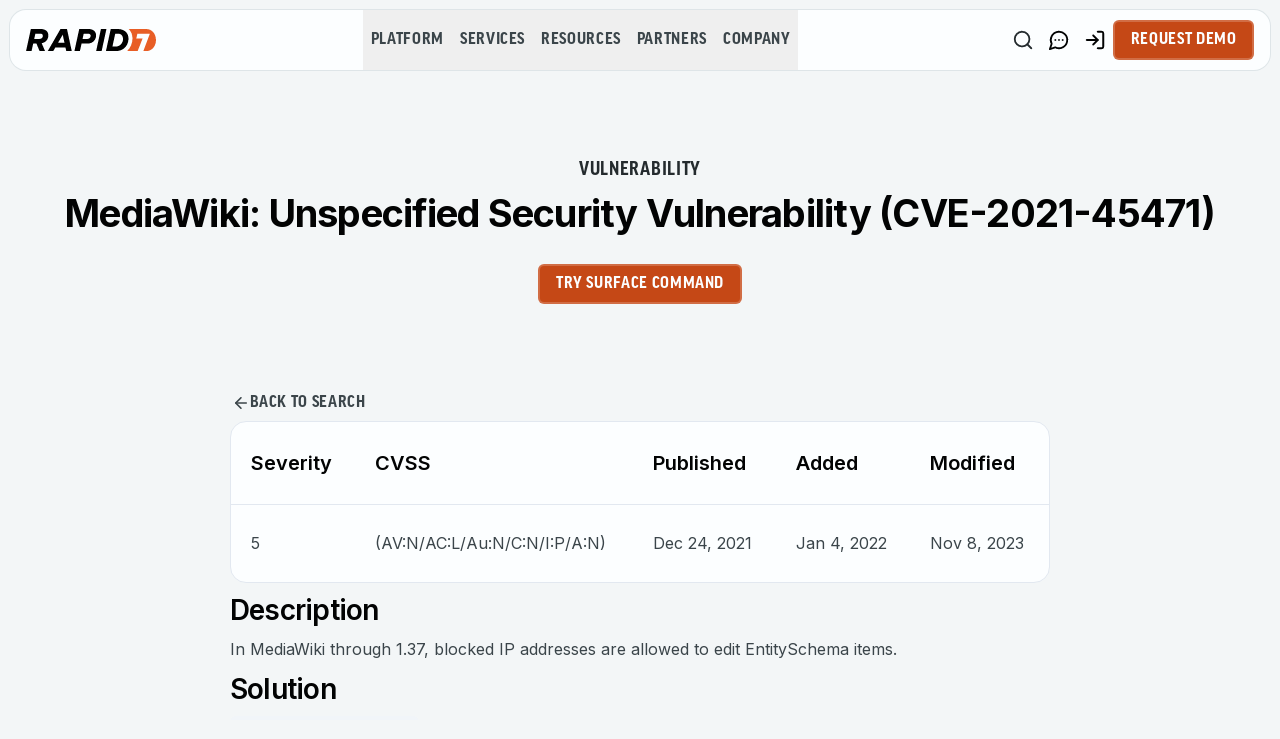

--- FILE ---
content_type: application/javascript; charset=UTF-8
request_url: https://www.rapid7.com/_next/static/chunks/7072-d18caf27c9b59e77.js
body_size: 33502
content:
(self.webpackChunk_N_E=self.webpackChunk_N_E||[]).push([[7072],{197:()=>{},2481:(e,n,t)=>{"use strict";t.d(n,{P:()=>o});var a=t(12115);let o=function(e,n){let t=arguments.length>2&&void 0!==arguments[2]?arguments[2]:{attributes:!0,characterData:!0,childList:!0,subtree:!0};(0,a.useEffect)(()=>{if(e.current){let a=new MutationObserver(n);return a.observe(e.current,t),()=>a.disconnect()}},[e,n,t])}},3563:(e,n,t)=>{"use strict";t.d(n,{H:()=>a});let a=e=>e?Array.isArray(e)?"/".concat(e.join("/")):e:"/"},3998:(e,n,t)=>{"use strict";t.d(n,{$:()=>u,r:()=>d});var a=t(95155),o=t(32467),l=t(40118),r=t(24720),i=t(82999),s=t(92885),c=t(12115);let d=(0,s.F)(l.ob.button.base,{variants:{variant:{primary:l.ob.button.primary,secondary:l.ob.button.secondary,"secondary-white":l.ob.button["secondary-white"],navy:l.ob.button.navy,purple:l.ob.button.purple,orange:l.ob.button.orange,pagination:l.ob.button.pagination,"pagination-active":l.ob.button["pagination-active"]},size:{default:"h-10 px-4 py-2",lg:"h-11 rounded-md px-8",icon:"h-10 w-10",pagination:"px-[10px] py-[5px] md:px-[20px] md:py-[10px]"}},defaultVariants:{variant:"primary",size:"default"}}),u=c.forwardRef((e,n)=>{let{colorType:t,className:l,variant:s,size:c,asChild:u=!1,...m}=e,g=u?o.DX:"button",p="secondary"===s&&t===i.nk.DARK;return(0,a.jsx)(g,{"data-component":"button","data-gtm-attribute":"functional",className:(0,r.cn)(d({variant:p?"secondary-white":s,size:c}),l),ref:n,...m})});u.displayName="Button"},4659:(e,n,t)=>{"use strict";let a;t.d(n,{default:()=>m});var o=t(95155),l=t(31461),r=t(70594),i=t(34049);function s(){return new l.E({defaultOptions:{queries:{staleTime:6e4,refetchOnWindowFocus:!0},dehydrate:{shouldDehydrateQuery:e=>(0,r.XS)(e)}}})}var c=t(99776),d=t(12115);let u=()=>{let[e,n]=(0,d.useState)(null);return((0,d.useEffect)(()=>{},[]),e)?(0,o.jsx)(e,{initialIsOpen:!1}):null},m=e=>{let{children:n,dehydratedState:t}=e,l=i.S$?s():(a||(a=s()),a);return t&&(0,r.Qv)(l,t),(0,o.jsxs)(c.QueryClientProvider,{client:l,children:[n,(0,o.jsx)(u,{})]})}},7057:(e,n,t)=>{"use strict";t.d(n,{default:()=>i});var a=t(95155),o=t(66160),l=t(43676),r=t(12115);function i(e){let{children:n}=e,{stage:t}=(0,l.Gy)(),i=(0,r.useRef)(null);return(0,a.jsx)(l.xB,{auto:!0,leave:e=>{var n;(0,o.i)(i.current,{opacity:[1,0]},{duration:.1,onComplete:e}),(null==(n=window.next)?void 0:n.version)||setTimeout(()=>{(0,o.i)(i.current,{opacity:[0,1]},{duration:.2})},200)},enter:e=>{(0,o.i)(i.current,{opacity:[0,1]},{duration:.2,onComplete:e})},children:(0,a.jsx)("div",{ref:i,className:"flex flex-1 flex-col",style:{opacity:+("none"===t)},children:n})})}},8809:(e,n,t)=>{"use strict";function a(e){return e&&"string"==typeof e?e.trim().replace(/[^a-zA-Z0-9\s]+/g,"").replace(/\s+/g,"_").toLowerCase():""}t.d(n,{LU:()=>a,YE:()=>o});let o=e=>e&&"string"==typeof e?e.toLowerCase().replace(/[^a-z0-9]+/g,"-").replace(/^-+|-+$/g,""):""},8925:(e,n,t)=>{"use strict";function a(){if(!window.R7Insight)return console;try{var e,n;let t=null==(e=(n=window.R7Insight).to)?void 0:e.call(n,"client-log");if(t&&"function"==typeof t.log)return t}catch(e){}return"function"==typeof window.R7Insight.log&&"function"==typeof window.R7Insight.warn&&"function"==typeof window.R7Insight.error&&"function"==typeof window.R7Insight.info?window.R7Insight:console}t.d(n,{v:()=>s});let{NEXT_PUBLIC_R7INSIGHT_SERVER_SIDE_LOGS_TOKEN:o,NEXT_PUBLIC_R7INSIGHT_SERVER_SIDE_LOGS_URL:l,NODE_ENV:r}=t(95704).env,i="".concat(l).concat(o),s={log:function(){for(var e=arguments.length,n=Array(e),t=0;t<e;t++)n[t]=arguments[t];let o=a();o===console?console.log("[clientLogger]",...n):o.log(...n)},warn:function(){for(var e=arguments.length,n=Array(e),t=0;t<e;t++)n[t]=arguments[t];let o=a();o===console?console.warn("[clientLogger]",...n):o.warn(...n)},error:function(){for(var e=arguments.length,n=Array(e),t=0;t<e;t++)n[t]=arguments[t];let o=a();o===console?console.error("[clientLogger]",...n):o.error(...n)},info:function(){for(var e=arguments.length,n=Array(e),t=0;t<e;t++)n[t]=arguments[t];let o=a();o===console?console.info("[clientLogger]",...n):o.info(...n)}}},9203:(e,n,t)=>{"use strict";t.r(n),t.d(n,{LinkHandler:()=>d});var a=t(95155),o=t(76581),l=t(54195),r=t(70297),i=t(58029),s=t(52619),c=t.n(s);let d=e=>{let{locale:n,href:t,prefetch:s,...d}=e,u="string"==typeof t?(0,r.m)(t):"#",m=(0,o._)(u),{isInternal:g,...p}=(0,i.u)(m),f=g&&n?"".concat((0,l.T)(n,!0)).concat(m):m;return(0,a.jsx)(c(),{...d,...p,prefetch:!!s,href:f})}},16594:(e,n,t)=>{"use strict";t.d(n,{Toaster:()=>C});var a=t(95155),o=t(39646),l=t(24720),r=t(92885),i=t(65229),s=t(12115);let c=o.Kq,d=s.forwardRef((e,n)=>{let{className:t,...r}=e;return(0,a.jsx)(o.LM,{ref:n,className:(0,l.cn)("fixed top-0 z-[100] flex max-h-screen w-full","flex-col-reverse p-4 sm:bottom-0 sm:right-0 sm:top-auto sm:flex-col md:max-w-[420px]",t),...r})});d.displayName=o.LM.displayName;let u=(0,r.F)((0,l.cn)("group pointer-events-auto relative flex w-full items-center justify-between space-x-4","overflow-hidden rounded-md border p-6 pr-8 shadow-lg transition-all","data-[swipe=cancel]:translate-x-0 data-[swipe=end]:translate-x-[var(--radix-toast-swipe-end-x)]","data-[swipe=move]:translate-x-[var(--radix-toast-swipe-move-x)] data-[swipe=move]:transition-none","data-[state=open]:animate-in data-[state=closed]:animate-out data-[swipe=end]:animate-out","data-[state=closed]:fade-out-80 data-[state=closed]:slide-out-to-right-full","data-[state=open]:slide-in-from-top-full data-[state=open]:sm:slide-in-from-bottom-full"),{variants:{variant:{default:"border bg-background text-foreground",destructive:"destructive group border-destructive bg-destructive text-destructive-foreground"}},defaultVariants:{variant:"default"}}),m=s.forwardRef((e,n)=>{let{className:t,variant:r,...i}=e;return(0,a.jsx)(o.bL,{ref:n,className:(0,l.cn)(u({variant:r}),t),...i})});m.displayName=o.bL.displayName,s.forwardRef((e,n)=>{let{className:t,...r}=e;return(0,a.jsx)(o.rc,{ref:n,className:(0,l.cn)("inline-flex h-8 shrink-0 items-center justify-center rounded-md border bg-transparent px-3 text-sm","font-medium ring-offset-background transition-colors hover:bg-accent focus:outline-none","focus:ring-2 focus:ring-ring focus:ring-offset-2 disabled:pointer-events-none disabled:opacity-50","group-[.destructive]:border-muted/40 group-[.destructive]:hover:border-destructive/30","group-[.destructive]:hover:bg-destructive group-[.destructive]:hover:text-destructive-foreground","group-[.destructive]:focus:ring-destructive",t),...r})}).displayName=o.rc.displayName;let g=s.forwardRef((e,n)=>{let{className:t,...r}=e;return(0,a.jsx)(o.bm,{ref:n,className:(0,l.cn)("absolute right-2 top-2 rounded-md p-1 text-foreground/50 opacity-0 transition-opacity hover:text-foreground","focus:opacity-100 focus:outline-none focus:ring-2 group-hover:opacity-100 group-[.destructive]:text-red-300","group-[.destructive]:hover:text-red-50 group-[.destructive]:focus:ring-red-400","group-[.destructive]:focus:ring-offset-red-600",t),"toast-close":"",...r,children:(0,a.jsx)(i.A,{className:"h-4 w-4"})})});g.displayName=o.bm.displayName;let p=s.forwardRef((e,n)=>{let{className:t,...r}=e;return(0,a.jsx)(o.hE,{ref:n,className:(0,l.cn)("text-sm font-semibold",t),...r})});p.displayName=o.hE.displayName;let f=s.forwardRef((e,n)=>{let{className:t,...r}=e;return(0,a.jsx)(o.VY,{ref:n,className:(0,l.cn)("text-sm opacity-90",t),...r})});f.displayName=o.VY.displayName;let h=0,x=new Map,b=e=>{if(x.has(e))return;let n=setTimeout(()=>{x.delete(e),_({type:"REMOVE_TOAST",toastId:e})},1e6);x.set(e,n)},y=[],v={toasts:[]};function _(e){v=((e,n)=>{switch(n.type){case"ADD_TOAST":return{...e,toasts:[n.toast,...e.toasts].slice(0,1)};case"UPDATE_TOAST":return{...e,toasts:e.toasts.map(e=>e.id===n.toast.id?{...e,...n.toast}:e)};case"DISMISS_TOAST":{let{toastId:t}=n;return t?b(t):e.toasts.forEach(e=>{b(e.id)}),{...e,toasts:e.toasts.map(e=>e.id===t||void 0===t?{...e,open:!1}:e)}}case"REMOVE_TOAST":if(void 0===n.toastId)return{...e,toasts:[]};return{...e,toasts:e.toasts.filter(e=>e.id!==n.toastId)}}})(v,e),y.forEach(e=>{e(v)})}function w(e){let{...n}=e,t=(h=(h+1)%Number.MAX_SAFE_INTEGER).toString(),a=()=>_({type:"DISMISS_TOAST",toastId:t});return _({type:"ADD_TOAST",toast:{...n,id:t,open:!0,onOpenChange:e=>{e||a()}}}),{id:t,dismiss:a,update:e=>_({type:"UPDATE_TOAST",toast:{...e,id:t}})}}function C(){let{toasts:e}=function(){let[e,n]=s.useState(v);return s.useEffect(()=>(y.push(n),()=>{let e=y.indexOf(n);e>-1&&y.splice(e,1)}),[e]),{...e,toast:w,dismiss:e=>_({type:"DISMISS_TOAST",toastId:e})}}();return(0,a.jsxs)(c,{children:[e.map(function(e){let{id:n,title:t,description:o,action:l,...r}=e;return(0,a.jsxs)(m,{...r,children:[(0,a.jsxs)("div",{className:"grid gap-1",children:[t&&(0,a.jsx)(p,{children:t}),o&&(0,a.jsx)(f,{children:o})]}),l,(0,a.jsx)(g,{})]},n)}),(0,a.jsx)(d,{})]})}},19457:(e,n,t)=>{"use strict";t.d(n,{Xi:()=>u,av:()=>m,j7:()=>d,tU:()=>c});var a=t(95155),o=t(25667),l=t(24720),r=t(12115),i=t(2481),s=t(15279);let c=o.bL,d=r.forwardRef((e,n)=>{let{className:t,activeTab:c,isDarkScheme:d,...u}=e,[m,g]=(0,r.useState)({left:0,bottom:0,width:0,height:4}),[p,f]=(0,r.useState)(!1),[h,x]=(0,r.useState)(!1),b=(0,r.useRef)(null),y=()=>{if(b.current){let e=b.current.querySelector('[data-state="active"]'),n=b.current;e&&requestAnimationFrame(()=>{setTimeout(()=>{let t=e.getBoundingClientRect(),a=n.getBoundingClientRect(),o=n.scrollLeft;g({left:t.left-a.left+o,bottom:0,width:t.width,height:4})},0)});let{scrollLeft:t,scrollWidth:a,clientWidth:o}=n;f(t>5),x(t<a-o-5)}};return(0,r.useLayoutEffect)(()=>{y()},[c]),(0,s.ML)("scroll",y,b),(0,s.ML)("resize",y),(0,i.P)(b,y),(0,a.jsxs)("div",{className:"relative",children:[p&&(0,a.jsx)("div",{className:(0,l.cn)("pointer-events-none absolute left-0 top-0","h-full w-8 bg-gradient-to-r",d?"from-[#242B2E]":"from-[#FCFAF9]","to-transparent transition-opacity duration-300"),style:{zIndex:10}}),(0,a.jsxs)(o.B8,{"data-component":"tabs",ref:e=>{b.current=e,"function"==typeof n?n(e):n&&(n.current=e)},className:(0,l.cn)("relative inline-flex h-[60px] items-center justify-start overflow-x-auto overflow-y-hidden",t),...u,children:[u.children,(0,a.jsx)("div",{className:(0,l.cn)("absolute bottom-[0px] h-[1px] w-full",d?"bg-gray-charcoal":"bg-gray-platinum")}),(0,a.jsx)("div",{className:(0,l.cn)(d?"bg-white":"bg-black-rich","absolute transition-all duration-500 ease-in-out"),style:m})]}),h&&(0,a.jsx)("div",{className:(0,l.cn)("pointer-events-none absolute right-0 top-0","h-full w-8 bg-gradient-to-l",d?"from-[#242B2E]":"from-[#FCFAF9]","to-transparent transition-opacity duration-300"),style:{zIndex:10}})]})});d.displayName=o.B8.displayName;let u=r.forwardRef((e,n)=>{let{className:t,activeTab:r,index:i,isDarkScheme:s,...c}=e;return(0,a.jsx)(o.l9,{"data-gtm-attribute":"functional",ref:n,"data-component":"tab-button","data-state":r===i?"active":"inactive",className:(0,l.cn)("uppercase leading-[19.2px] tracking-[0.64px]","font-goodProNarrow data-[component=tab-button]:p-5","data-[component=tab-button]:text-base","data-[component=tab-button]:font-bold","transition-colors duration-100 ease-out motion-reduce:transition-none",s?"data-[state=inactive]:text-gray-silver-sand data-[state=inactive]:hover:text-gray-roman-silver":"data-[state=inactive]:text-gray-cadet data-[state=inactive]:hover:text-black-rich",t),...c,children:c.children})});u.displayName=o.l9.displayName;let m=r.forwardRef((e,n)=>{let{className:t,...r}=e;return(0,a.jsx)(o.UC,{ref:n,className:(0,l.cn)("ring-offset-background focus-visible:outline-none focus-visible:ring-2","focus-visible:ring-ring focus-visible:ring-offset-2",t),...r})});m.displayName=o.UC.displayName},19977:()=>{},20243:(e,n,t)=>{"use strict";t.d(n,{EA:()=>l,F:()=>c,SC:()=>s,ZQ:()=>m,e7:()=>d,k1:()=>r,kj:()=>u,rv:()=>i});var a=t(95155),o=t(24720);function l(e){let{className:n,...t}=e;return(0,a.jsx)("div",{className:(0,o.cn)("animate-pulse rounded-md bg-muted",n),...t})}function r(e){let{className:n,...t}=e;return(0,a.jsxs)("div",{className:(0,o.cn)("space-y-4 p-10",n),...t,children:[Array(6).fill(null).map((e,n)=>(0,a.jsxs)("div",{className:"space-y-2",children:[(0,a.jsx)(l,{className:"h-5 w-16"}),(0,a.jsx)(l,{className:"h-10 w-full"})]},n)),(0,a.jsx)(l,{className:"h-24 w-full"}),(0,a.jsx)(l,{className:"!mt-10 h-12 w-full"})]})}function i(e){let{className:n,...t}=e;return(0,a.jsxs)("div",{className:(0,o.cn)("space-y-4",n),...t,children:[(0,a.jsx)(l,{className:"h-6 w-32 bg-gray-200"}),(0,a.jsxs)("div",{className:"space-y-2",children:[(0,a.jsx)(l,{className:"h-4 w-full bg-gray-200"}),(0,a.jsx)(l,{className:"h-4 w-5/6 bg-gray-200"}),(0,a.jsx)(l,{className:"h-4 w-4/6 bg-gray-200"}),(0,a.jsx)(l,{className:"h-4 w-full bg-gray-200"}),(0,a.jsx)(l,{className:"h-4 w-3/4 bg-gray-200"})]})]})}function s(){return(0,a.jsx)(l,{className:"h-[25.59px] w-full bg-gray-200"})}t(12115);let c=()=>(0,a.jsxs)("div",{className:(0,o.cn)("flex w-full flex-col gap-[10px] p-[26px]","rounded-[16px] border-[1px] border-gray-platinum bg-white"),children:[(0,a.jsx)(l,{className:"mb-2 h-8 w-3/4 rounded"}),(0,a.jsxs)("div",{className:"flex w-full items-center justify-between self-stretch",children:[(0,a.jsx)(l,{className:"h-4 w-[150px] rounded"}),(0,a.jsx)(l,{className:"h-5 w-[100px] rounded"})]})]}),d=()=>(0,a.jsxs)(a.Fragment,{children:[(0,a.jsx)("div",{className:"hidden w-full auto-rows-fr grid-cols-1 gap-6 sm:grid-cols-3 lg:grid",children:[,,,].fill(null).map((e,n)=>(0,a.jsxs)("div",{className:(0,o.cn)("flex w-full flex-col gap-[10px] p-[26px]","rounded-[16px] border-[1px] border-gray-platinum bg-white"),children:[(0,a.jsx)(l,{className:"mb-1 h-8 w-full rounded"}),(0,a.jsx)(l,{className:"mb-1 h-8 w-full rounded"}),(0,a.jsx)(l,{className:"mb-2 h-8 w-full rounded"}),(0,a.jsxs)("div",{className:"flex w-full items-center justify-between self-stretch",children:[(0,a.jsx)(l,{className:"h-4 w-[150px] rounded"}),(0,a.jsx)(l,{className:"h-5 w-[100px] rounded"})]})]},n))}),(0,a.jsx)("div",{className:"block w-full lg:hidden",children:(0,a.jsxs)("div",{className:(0,o.cn)("flex w-full flex-col gap-[10px] p-[26px]","rounded-[16px] border-[1px] border-gray-platinum bg-white"),children:[(0,a.jsx)(l,{className:"mb-1 h-8 w-full rounded"}),(0,a.jsx)(l,{className:"mb-1 h-8 w-full rounded"}),(0,a.jsx)(l,{className:"mb-2 h-8 w-full rounded"}),(0,a.jsxs)("div",{className:"flex w-full items-center justify-between self-stretch",children:[(0,a.jsx)(l,{className:"h-4 w-[150px] rounded"}),(0,a.jsx)(l,{className:"h-5 w-[100px] rounded"})]})]})})]}),u=()=>(0,a.jsxs)("div",{className:(0,o.cn)("flex w-full flex-col gap-[20px] p-[26px] md:flex-row md:gap-[30px]","rounded-[16px] border-[1px] border-gray-platinum bg-white"),children:[(0,a.jsx)("div",{className:"flex h-[100px] w-[120px] items-center justify-center",children:(0,a.jsx)(l,{className:"h-[100px] w-[120px] rounded object-contain"})}),(0,a.jsxs)("div",{className:"flex w-full flex-col gap-[10px]",children:[(0,a.jsx)(l,{className:"h-4 w-[120px] rounded"}),(0,a.jsx)(l,{className:"h-7 w-3/4 rounded"}),(0,a.jsxs)("div",{className:"flex flex-col items-start gap-[6px] md:flex-row md:items-center md:justify-between",children:[(0,a.jsx)(l,{className:"h-4 w-[150px] rounded"}),(0,a.jsx)(l,{className:"h-5 w-[100px] rounded"})]})]})]}),m=()=>(0,a.jsxs)(a.Fragment,{children:[(0,a.jsx)("div",{className:"hidden w-full auto-rows-fr grid-cols-1 gap-6 sm:grid-cols-3 lg:grid",children:[,,,].fill(null).map((e,n)=>(0,a.jsxs)("div",{className:(0,o.cn)("flex w-full flex-col p-[26px] md:gap-[30px]","rounded-[16px] border-[1px] border-gray-platinum bg-white"),children:[(0,a.jsx)("div",{className:"flex h-[100px] w-[120px] items-center justify-center",children:(0,a.jsx)(l,{className:"h-[100px] w-[120px] rounded object-contain"})}),(0,a.jsxs)("div",{className:"flex w-full flex-col gap-[10px]",children:[(0,a.jsx)(l,{className:"h-4 w-[120px] rounded"}),(0,a.jsx)(l,{className:"h-7 w-3/4 rounded"}),(0,a.jsxs)("div",{className:"flex flex-row items-center justify-between gap-[6px]",children:[(0,a.jsx)(l,{className:"h-4 w-[150px] rounded"}),(0,a.jsx)(l,{className:"h-5 w-[100px] rounded"})]})]})]},n))}),(0,a.jsx)("div",{className:"block w-full lg:hidden",children:(0,a.jsxs)("div",{className:(0,o.cn)("flex w-full flex-col p-[26px] md:gap-[30px]","rounded-[16px] border-[1px] border-gray-platinum bg-white"),children:[(0,a.jsx)("div",{className:"flex h-[100px] w-[120px] items-center justify-center",children:(0,a.jsx)(l,{className:"h-[100px] w-[120px] rounded object-contain"})}),(0,a.jsxs)("div",{className:"flex w-full flex-col gap-[10px]",children:[(0,a.jsx)(l,{className:"h-4 w-[120px] rounded"}),(0,a.jsx)(l,{className:"h-7 w-3/4 rounded"}),(0,a.jsxs)("div",{className:"flex flex-row items-center justify-between gap-[6px]",children:[(0,a.jsx)(l,{className:"h-4 w-[150px] rounded"}),(0,a.jsx)(l,{className:"h-5 w-[100px] rounded"})]})]})]})})]})},21866:()=>{},24720:(e,n,t)=>{"use strict";t.d(n,{Rh:()=>s,W4:()=>c,c6:()=>i,cn:()=>r,zT:()=>d});var a=t(2821),o=t(75889),l=t(82999);function r(){for(var e=arguments.length,n=Array(e),t=0;t<e;t++)n[t]=arguments[t];return(0,o.QP)((0,a.$)(n))}function i(e){let{widgetWidthType:n,includePadding:t=!0,includeGap:a=!0}=e;for(var o=arguments.length,i=Array(o>1?o-1:0),s=1;s<o;s++)i[s-1]=arguments[s];return r("flex flex-col items-center px-5",t&&"py-[50px] sm:py-20",a&&"gap-[30px] md:gap-[50px]",n===l.ZR.FULL&&"w-full",n===l.ZR.DEFAULT&&"mx-auto w-full max-w-7xl",n===l.ZR.NARROW&&"mx-auto w-full max-w-[860px]",n===l.ZR["5XL"]&&"mx-auto w-full max-w-[1024px]",...i)}function s(e){let{widgetWidthType:n}=e;for(var t=arguments.length,a=Array(t>1?t-1:0),o=1;o<t;o++)a[o-1]=arguments[o];return r("group flex flex-col gap-y-3 text-center first:[&>*]:mb-0",n===l.ZR.FULL&&"w-full max-w-full md:max-w-[820px]",n===l.ZR.DEFAULT&&"w-full max-w-full md:max-w-[820px]",n===l.ZR.NARROW&&"w-full max-w-full",...a)}function c(e){let{widgetWidthType:n}=e;for(var t=arguments.length,a=Array(t>1?t-1:0),o=1;o<t;o++)a[o-1]=arguments[o];return r(n===l.ZR.FULL&&"w-full max-w-full",n===l.ZR.DEFAULT&&"w-full max-w-full",n===l.ZR.NARROW&&"w-full max-w-[860px]",...a)}function d(e){let{widgetWidthType:n}=e;for(var t=arguments.length,a=Array(t>1?t-1:0),o=1;o<t;o++)a[o-1]=arguments[o];return r(n===l.ZR.FULL&&"max-w-auto w-full",n===l.ZR.DEFAULT&&"max-w-auto w-full",n===l.ZR.NARROW&&"max-w-auto w-full",...a)}},24943:(e,n,t)=>{"use strict";t.d(n,{A:()=>r});var a=t(93130),o=t(12115),l=t(15279);let r=()=>{let[e,n]=(0,o.useState)(!1),t=(0,a.n)(()=>{n(window.innerWidth<1024)},200);return(0,o.useEffect)(()=>{t()},[]),(0,l.ML)("resize",t),e}},27314:(e,n,t)=>{"use strict";t.d(n,{default:()=>m});var a=t(95155),o=t(49418);let l=e=>{if(!e.children)return null;let n=e.children.map(e=>e.text||"").join("").trim();return n&&[/^msf\d?\s/m,/^meterpreter\s*>/m,/^\[\*\]/m,/^\[\+\]/m,/^\[\-\]/m,/^\[\!\]/m,/\s+(exploit|payload|auxiliary|encoder|evasion|post|nop)\(/i,/Running module against/i,/Auxiliary module execution completed/i,/msf\d?\s+\w+\([^)]+\)\s*>/i,/The target is (not )?exploitable/i,/The operation completed successfully/i].some(e=>e.test(n))?"msf":null},r=e=>({js:"javascript",ts:"typescript",jsx:"javascript",tsx:"typescript",py:"python",sh:"bash",shell:"bash","shell-session":"shell-session",yml:"yaml",md:"markdown",html:"xml",htm:"xml",arm:"armasm",asm:"x86asm",assembly:"x86asm","c++":"cpp",cc:"cpp",cxx:"cpp","c#":"csharp",cs:"csharp",rb:"ruby",rs:"rust",ps1:"powershell",posh:"powershell",pwsh:"powershell",docker:"dockerfile",mysql:"sql",postgres:"sql",postgresql:"sql",sass:"scss",msf:"msf"})[e.toLowerCase()]||e.toLowerCase(),i={javascript:()=>t.e(7738).then(t.bind(t,97738)),typescript:()=>t.e(3594).then(t.bind(t,3594)),python:()=>t.e(7487).then(t.bind(t,27487)),bash:()=>t.e(7503).then(t.bind(t,87503)),shell:()=>t.e(8285).then(t.bind(t,68285)),"shell-session":()=>t.e(8285).then(t.bind(t,68285)),json:()=>t.e(323).then(t.bind(t,323)),yaml:()=>t.e(3490).then(t.bind(t,83490)),xml:()=>t.e(3374).then(t.bind(t,63374)),css:()=>t.e(8336).then(t.bind(t,28336)),scss:()=>t.e(4381).then(t.bind(t,14381)),sql:()=>t.e(2951).then(t.bind(t,52951)),java:()=>t.e(6249).then(t.bind(t,66249)),csharp:()=>t.e(1474).then(t.bind(t,21474)),cpp:()=>t.e(5206).then(t.bind(t,35206)),c:()=>t.e(8086).then(t.bind(t,98086)),php:()=>t.e(4347).then(t.bind(t,64347)),ruby:()=>t.e(6089).then(t.bind(t,46089)),go:()=>t.e(1515).then(t.bind(t,81515)),rust:()=>t.e(2943).then(t.bind(t,22943)),powershell:()=>t.e(600).then(t.bind(t,80600)),dockerfile:()=>t.e(7127).then(t.bind(t,47127)),markdown:()=>t.e(4896).then(t.bind(t,34896)),armasm:()=>t.e(7480).then(t.bind(t,27480)),x86asm:()=>t.e(3316).then(t.bind(t,93316)),assembly:()=>t.e(3316).then(t.bind(t,93316)),html:()=>t.e(3374).then(t.bind(t,63374)),jsx:()=>t.e(7738).then(t.bind(t,97738)),tsx:()=>t.e(3594).then(t.bind(t,3594)),ini:()=>t.e(6697).then(t.bind(t,96697)),toml:()=>t.e(6697).then(t.bind(t,96697)),nginx:()=>t.e(5375).then(t.bind(t,55375)),apache:()=>t.e(6063).then(t.bind(t,46063)),mysql:()=>t.e(2951).then(t.bind(t,52951)),postgresql:()=>t.e(2951).then(t.bind(t,52951)),sqlite:()=>t.e(2951).then(t.bind(t,52951)),swift:()=>t.e(8536).then(t.bind(t,18536)),kotlin:()=>t.e(6824).then(t.bind(t,86824)),dart:()=>t.e(1764).then(t.bind(t,11764)),perl:()=>t.e(8036).then(t.bind(t,88036)),lua:()=>t.e(2969).then(t.bind(t,22969)),r:()=>t.e(3681).then(t.bind(t,93681)),matlab:()=>t.e(3840).then(t.bind(t,63840)),groovy:()=>t.e(2483).then(t.bind(t,82483)),haskell:()=>t.e(1419).then(t.bind(t,11419)),scala:()=>t.e(6877).then(t.bind(t,56877)),clojure:()=>t.e(9207).then(t.bind(t,79207)),protobuf:()=>t.e(8246).then(t.bind(t,48246)),graphql:()=>t.e(7810).then(t.bind(t,37810)),zsh:()=>t.e(8285).then(t.bind(t,68285)),fish:()=>t.e(8285).then(t.bind(t,68285)),diff:()=>t.e(358).then(t.bind(t,40358)),makefile:()=>t.e(3821).then(t.bind(t,73821)),cmake:()=>t.e(2324).then(t.bind(t,32324)),gradle:()=>t.e(9634).then(t.bind(t,99634)),latex:()=>t.e(2095).then(t.bind(t,92095)),tex:()=>t.e(2095).then(t.bind(t,92095))},s={msf:async()=>{let{default:e}=await t.e(1504).then(t.bind(t,11504));return e}},c=new Set,d=async(e,n)=>{if("text"===e&&n){if("msf"===l(n)){let e=r("msf");if(o.A.getLanguage(e))return e;try{if(s[e]){let n=await s[e]();return o.A.registerLanguage(e,n),c.add(e),e}}catch(e){}}return"text"}if(!e)return"text";let t=e;n&&"msf"===l(n)&&(t="msf");let a=r(t);if(o.A.getLanguage(a))return a;try{if(s[a]){let e=await s[a]();return o.A.registerLanguage(a,e),c.add(a),a}if(i[a]){let{default:e}=await i[a]();o.A.registerLanguage(a,e),c.add(a)}return a}catch(e){return a}};t(3585);var u=t(12115);let m=e=>{let{language:n,content:t,node:l}=e,[r,i]=(0,u.useState)(!1),[s,c]=(0,u.useState)(n),m=(0,u.useRef)(null);return(0,u.useEffect)(()=>{(async()=>{try{let e=await d(n,l);c(e),i(!0)}catch(e){i(!0)}})()},[n,l]),(0,u.useEffect)(()=>{r&&m.current&&o.A.getLanguage(s)&&o.A.highlightElement(m.current)},[r,s]),(0,a.jsx)("pre",{children:(0,a.jsx)("code",{ref:m,className:"language-".concat(s),children:t})})}},27502:(e,n,t)=>{"use strict";let a;t.d(n,{SearchProvider:()=>D,K:()=>M});var o=t(95155),l=t(71529),r=t(20063),i=t(87971),s=t(24720),c=t(65229),d=t(95604),u=t(57756),m=t(82999),g=t(86651),p=t(12115),f=t(85756),h=t(97377);let x=e=>{let n=(0,r.usePathname)(),t=(0,d.useTranslations)("components.features.searchAlgolia.searchBox"),l=(0,p.useCallback)((e,n)=>{a&&clearTimeout(a),a=setTimeout(()=>n((0,u.m)(e)),m.dA)},[]),{query:i,refine:x}=(0,f.V)({...e,queryHook:l}),{status:b}=(0,h.J)(),[y,v]=(0,p.useState)((0,u.m)(i)),_=(0,p.useRef)(null),w="stalled"===b;function C(e){let t=(0,u.m)(e);v(t);let a=t.length>0?"?q=".concat(encodeURIComponent(t)):"";window.history.replaceState(null,"","".concat(n).concat(a)),x(t)}let j=/^\/(ja|de)?\/search\/?$/.test(n);return(0,o.jsxs)("div",{className:"mx-auto flex w-full max-w-7xl flex-col gap-[10px] px-4 pt-5 lg:gap-5 2xl:px-0",children:[(0,o.jsxs)("div",{className:"flex items-center justify-between",children:[(0,o.jsx)("h1",{className:(0,s.cn)("text-[34px] font-bold leading-[41.8px] tracking-[-0.76px]","text-[#000] lg:text-[38px] lg:leading-[37.4px]"),children:t("title")}),e.setOpen&&(0,o.jsx)("div",{className:(0,s.cn)("flex items-center justify-end gap-[5px] lg:hidden","border-none uppercase hover:bg-transparent"),children:(0,o.jsxs)("button",{type:"button",onClick:()=>e.setOpen&&e.setOpen(!1),className:(0,s.cn)("flex items-center gap-[2px]","text-[18px] text-gray-charcoal"),"aria-label":t("buttons.close.ariaLabel"),children:[(0,o.jsx)("div",{children:t("buttons.close.closeTitle")}),(0,o.jsx)(c.A,{className:(0,s.cn)("h-[28px] w-[28px] text-gray-charcoal")})]})})]}),(0,o.jsxs)("form",{action:"",role:"search",noValidate:!0,onSubmit:e=>{e.preventDefault(),e.stopPropagation(),_.current&&_.current.blur()},onReset:e=>{e.preventDefault(),e.stopPropagation(),C(""),_.current&&_.current.focus()},className:(0,s.cn)("searchInput flex w-full items-center gap-2 px-4 lg:px-6","rounded-2xl border border-gray-silver-sand bg-[#fff]",j?"":"z-[500]"),children:[(0,o.jsx)(g.A,{className:"h-6 w-6 text-gray-slate"}),(0,o.jsx)("input",{ref:_,autoComplete:"off",autoCorrect:"off",autoCapitalize:"off",spellCheck:!1,maxLength:m.ok,type:"search",value:y,onChange:e=>C(e.currentTarget.value),autoFocus:!0,className:(0,s.cn)("h-[48px] w-full bg-transparent focus:outline-none lg:h-[78px]","text-black-rich lg:text-[18px] lg:font-semibold lg:leading-[21.2px]","appearance-none text-[18px] leading-[21.6px]"),placeholder:t("inputField.placeholder"),"aria-label":t("inputField.ariaLabel"),"data-testid":"search-page-search-input-field"}),(0,o.jsx)("button",{type:"reset",onClick:()=>C(""),hidden:0===y.length||w,"aria-label":t("buttons.reset.ariaLabel"),className:(0,s.cn)("flex items-center justify-center rounded-full lg:bg-gray-platinum","h-6 w-6 lg:h-[26px] lg:w-[26px]",0===y.length||w?"hidden":""),children:(0,o.jsx)(c.A,{className:"h-6 w-6 text-black-rich lg:h-[18px] lg:w-[18px]"})})]})]})};var b=t(94511),y=t(9203),v=t(59034);let _=p.forwardRef((e,n)=>{let{className:t,orientation:a="vertical",...l}=e;return(0,o.jsx)(v.VM,{ref:n,orientation:a,className:(0,s.cn)("flex touch-none select-none transition-colors","vertical"===a&&"h-full w-2.5 border-l border-l-transparent p-[1px]","horizontal"===a&&"h-2.5 flex-col border-t border-t-transparent p-[1px]",t),...l,children:(0,o.jsx)(v.lr,{className:"relative flex-1 rounded-full bg-border"})})});_.displayName=v.VM.displayName;let w=p.forwardRef((e,n)=>{let{className:t,children:a,...l}=e;return(0,o.jsxs)(v.bL,{ref:n,className:(0,s.cn)("relative",t),...l,children:[(0,o.jsx)(v.LM,{className:"h-full w-full rounded-[inherit]",children:a}),(0,o.jsx)(_,{}),(0,o.jsx)(v.OK,{})]})});w.displayName=v.bL.displayName;var C=t(78190),j=t(15239),N=t(50884),k=t(868);let P=(0,C.A)(),F=()=>{let[e,n]=(0,p.useState)(!1),{items:t,sendEvent:a,showMore:l,isLastPage:r}=(0,N.q)({cache:P}),{status:i}=(0,h.J)(),c=(0,p.useRef)(null);return(0,p.useEffect)(()=>{if(null!==c.current){let e=new IntersectionObserver(e=>{e.forEach(e=>{e.isIntersecting&&!r&&l()})});return e.observe(c.current),()=>{e.disconnect()}}},[r,l]),(0,o.jsxs)(o.Fragment,{children:[e&&(0,o.jsx)("div",{className:"loader-overlay",children:(0,o.jsx)("div",{className:"loader"})}),(0,o.jsx)(w,{className:(0,s.cn)("z-10 h-[77.5dvh] w-full max-w-[712px] rounded-md","border border-none px-4 pt-5 lg:h-[66.5dvh] lg:px-0"),children:(0,o.jsxs)("ol",{className:(0,s.cn)("search-result m-0 mx-auto flex max-w-2xl list-none flex-col gap-[10px] pb-5"),children:[null==t?void 0:t.map(e=>{var t;return(0,o.jsx)("li",{onClick:()=>{a("click",e,"Hit Clicked"),n(!0)},onAuxClick:()=>a("click",e,"Hit Clicked"),className:(0,s.cn)("hit rounded-lg border border-gray-platinum bg-white"),children:(0,o.jsxs)(y.LinkHandler,{href:(e=>{if(null==e?void 0:e.file){var n;return null==e||null==(n=e.file)?void 0:n.url}return(null==e?void 0:e.link)?null==e?void 0:e.link:(null==e?void 0:e.url)?null==e?void 0:e.url:"#"})(e),locale:(null==e?void 0:e.locale)||"en",className:(0,s.cn)("flex flex-col gap-1 p-4 text-gray-charcoal no-underline"),children:[(0,o.jsx)("div",{className:(0,s.cn)("break-words text-[18px] font-semibold leading-[25px]"),children:(0,o.jsx)(k.f,{attribute:(null==e||null==(t=e.seo)?void 0:t.meta_title)?"seo.meta_title":"title",hit:e,classNames:{root:(0,s.cn)("[&&_mark]:leading-[25px] [&&_span]:leading-[25px]","[&&_mark]:bg-accent-yellow [&&_mark]:text-gray-charcoal")}})}),"string"==typeof(null==e?void 0:e.description)?(0,o.jsx)("span",{className:(0,s.cn)("page-description text-base leading-[16.8px]"),children:null==e?void 0:e.description}):(0,o.jsx)(b.A,{className:(0,s.cn)("page-description text-base leading-[16.8px]"),json:null==e?void 0:e.description,customElements:{a:e=>"".concat(e)}})]})},null==e?void 0:e.objectID)}),"idle"===i&&(null==t?void 0:t.length)===0&&(0,o.jsxs)("li",{className:(0,s.cn)("flex w-full items-center justify-center px-4 py-10 text-base text-gray-charcoal","flex flex-col gap-5"),children:[(0,o.jsx)(j.default,{src:"/icons/rapid7-not-found.svg",alt:"No results found",width:60,height:60,className:"mb-2"}),(0,o.jsx)("p",{className:"text-xl font-bold",children:"Hmm... we could not find anything."})]}),(0,o.jsx)("li",{ref:c,"aria-hidden":"true"})]})})]})};var S=t(54195),T=t(51117),L=t(20243),R=t(19457);let A=e=>{let{tab:n,index:t,activeTab:a,facetFilters:l,setActiveTab:r,setCurrentFacetFilters:i,tabCount:c}=e,u=(0,d.useTranslations)("components.features.searchAlgolia.searchContent"),m=(0,p.useCallback)((e,n)=>{a!==n&&requestAnimationFrame(()=>{setTimeout(()=>{r(n),i(l[e])},0)})},[a,l,r,i]),{results:g,status:f}=(0,h.J)();return(0,o.jsxs)(R.Xi,{activeTab:a,index:t,value:n.value,onClick:()=>m(n.value,t),className:"flex items-center justify-center gap-[10px]","aria-label":u(n.translatedTitle),children:[(0,o.jsx)("span",{children:u(n.translatedTitle)}),(0,o.jsx)("span",{className:(0,s.cn)("h-[23px] w-[50px] rounded-full px-[10px] py-[3px]","text-xs leading-[16.8px] text-gray-charcoal","flex items-center justify-center bg-gray-silver-sand"),children:(()=>{let e=a===t,n="loading"===f,l=g.nbHits;return e&&n?(0,o.jsx)(L.EA,{className:"h-[8px] w-full rounded-sm px-4"}):e&&!n?l:c})()})]},n.value)};function E(e,n){let t="locale:".concat((0,S.T)(e)," AND seo.enable_search_indexing:true");return"".concat(n?"publish_details.":"").concat(t)}let B=e=>{let{tabsList:n,locale:t}=e,a=(0,p.useMemo)(()=>({[I.ALL]:[["_content_type:news_item","_content_type:page","_content_type:customer","_content_type:press_release","_content_type:resource","_content_type:fundamentals_topic","_content_type:event","_content_type:blog_post","_content_type:blog_topic","_content_type:docs"]],[I.CORE]:[["_content_type:news_item","_content_type:page","_content_type:customer","_content_type:press_release","_content_type:resource","_content_type:fundamentals_topic","_content_type:event"]],[I.BLOG]:[["_content_type:blog_post"]],[I.DOCS]:[["_content_type:docs"]]}),[]),[l,i]=(0,p.useState)(a[I.CORE]),[s,c]=(0,p.useState)(0),[d,u]=(0,p.useState)({}),m=(0,r.useSearchParams)().get("q")||"";return(0,p.useEffect)(()=>{(async()=>{u(Object.assign({},...await Promise.all(n.filter((e,n)=>n!==s).map(async e=>{var n,o;let l=await M.searchForHits([{indexName:"production_contentstack",params:{query:m,facetFilters:a[e.value],filters:e.value===I.CORE?E(t||"en",!0):""}}]);return{[e.value]:null==l||null==(o=l.results)||null==(n=o[0])?void 0:n.nbHits}}))))})()},[n,a,m,s,t]),(0,o.jsxs)(R.j7,{activeTab:s,className:"grid w-full grid-flow-col justify-normal overflow-x-auto",children:[(0,o.jsx)(T.Z,{facetFilters:l,filters:0===s?E(t||"en",!0):"",attributesToHighlight:["title","seo.meta_title"]}),n.map((e,n)=>(0,o.jsx)(A,{tab:e,index:n,activeTab:s,facetFilters:a,setActiveTab:c,setCurrentFacetFilters:i,tabCount:d[e.value]||0},e.value))]})},I={ALL:"all",CORE:"rapid7-core-pages",BLOG:"blog",DOCS:"docs"},W=[{value:I.CORE,title:"Core",ariaLabel:"Core Tab",translatedTitle:"tabsList.core.title"},{value:I.BLOG,title:"Blog",ariaLabel:"Blog Tab",translatedTitle:"tabsList.blog.title"},{value:I.DOCS,title:"Docs",ariaLabel:"Docs Tab",translatedTitle:"tabsList.docs.title"}],z=e=>{let{setOpen:n,locale:t,isSearchPage:a}=e,l=(0,d.useTranslations)("components.features.searchAlgolia.searchContent");return(0,o.jsxs)("div",{className:(0,s.cn)("relative h-full max-h-screen",a&&"py-[60px] lg:py-[40px]"),children:[(0,o.jsx)("div",{className:(0,s.cn)("absolute inset-0 bottom-0 left-0 -z-[2]","[background:radial-gradient(90%_140%_at_50%_60%,hsl(var(--flash-white))_35%,hsl(var(--gray-pastel))_50%)]")}),(0,o.jsx)("div",{className:(0,s.cn)("absolute inset-0 bottom-0 left-0 -z-[1]","[background:radial-gradient(200%_120%_at_50%_70%,hsl(var(--flash-white))_35%,transparent_50%)]")}),(0,o.jsxs)("div",{className:(0,s.cn)("relative flex flex-1 flex-col gap-[10px] lg:gap-5",!n&&"lg:pt-[76px]"),children:[n&&(0,o.jsx)("div",{className:(0,s.cn)("hidden items-center justify-end gap-[5px] lg:flex","border-none px-5 pt-5 uppercase hover:bg-transparent"),children:(0,o.jsxs)("button",{type:"button",onClick:()=>n&&n(!1),"aria-label":l("buttons.close.ariaLabel"),className:(0,s.cn)("flex items-center gap-[5px]","font-goodProNarrow text-base text-gray-cadet","font-bold tracking-[0.64px]","group hover:bg-transparent hover:text-gray-charcoal","focus-visible:bg-transparent focus-visible:text-gray-charcoal"),children:[(0,o.jsx)("div",{className:"mt-[1px] uppercase",children:l("buttons.close.closeTitle")}),(0,o.jsx)(c.A,{className:(0,s.cn)("h-9 w-9 text-gray-cadet","group-hover:text-gray-charcoal","group-focus-visible:text-gray-charcoal")})]})}),(0,o.jsx)(x,{setOpen:n}),(0,o.jsxs)(R.tU,{defaultValue:W[1].value,className:"mx-auto w-full max-w-7xl",children:[(0,o.jsx)(B,{tabsList:W,locale:t}),(0,o.jsx)(R.av,{value:I.CORE,className:"mt-0 lg:mx-auto lg:max-w-[712px]",children:(0,o.jsx)(F,{})}),(0,o.jsx)(R.av,{value:I.BLOG,className:"mt-0 lg:mx-auto lg:max-w-[712px]",children:(0,o.jsx)(F,{})}),(0,o.jsx)(R.av,{value:I.DOCS,className:"mt-0 lg:mx-auto lg:max-w-[712px]",children:(0,o.jsx)(F,{})})]})]})]})},O="production_contentstack",M=(0,l.w)("OXR3NR3FZ2","9b973c49dceca4d569fe7406a075503f"),D=e=>{let{setOpen:n,locale:t,isSearchPage:a}=e,l=(0,r.useSearchParams)().get("q")||"";return(0,o.jsx)(i.G,{searchClient:M,indexName:O,future:{preserveSharedStateOnUnmount:!0},initialUiState:{[O]:{query:l}},children:(0,o.jsx)(z,{setOpen:n,locale:t,isSearchPage:a})})}},34781:(e,n,t)=>{"use strict";t.d(n,{V:()=>o});var a=t(8809);t(70297);let o={a:(e,n)=>{let t=n.replace(/<[^>]*>/g,"").trim(),o=(0,a.YE)(t);{let t=e.includes('target="_blank"')?'rel="noopener noreferrer"':'rel="noopener"';return"<a\n        ".concat(e,"\n        target='_blank'\n        ").concat(t,"\n        data-gtm-location='content-rte-link'\n        data-gtm-cta='").concat((0,a.YE)(o),"'\n      >").concat(n,"</a>")}},table:(e,n)=>"<table ".concat(e," class='min-w-full border-collapse mb-5'>").concat(n,"</table>"),tr:(e,n)=>"<tr ".concat(e," class='border-t border-gray-200'>").concat(n,"</tr>"),th:(e,n)=>"<th ".concat(e," class='px-4 py-2 text-gray-900 border border-gray-400 align-top'>").concat(n,"</th>"),td:(e,n)=>"<td ".concat(e," class='px-4 py-2 text-sm text-gray-700 border border-gray-400 align-top'>").concat(n,"</td>"),p:(e,n)=>n&&0!==n.trim().length?"<p ".concat(e,">").concat(n,"</p>"):""}},40118:(e,n,t)=>{"use strict";t.d(n,{ij:()=>a,ob:()=>i});let a={fieldWrap:["flex","flex-col","gap-2"],hidden:["hidden"],block:["block"],checkboxList:["flex","gap-2.5","items-start","[&&>input]:mt-1"]},o={focusVisible:"focus-visible:outline-none focus-visible:ring-2 focus-visible:ring-gray-cadet",disabled:"disabled:cursor-not-allowed disabled:opacity-50"},l=["inline-flex items-center justify-center whitespace-nowrap","rounded-md text-sm font-medium","transition duration-500 ease-out border-solid border-[1.5px]",o.disabled,"text-white",o.focusVisible],r={primary:["border-white/20",'bg-primary !text-white",',"hover:!text-white hover:bg-[#B33400]","focus-visible:border-[1.5px] focus-visible:border-[solid]","focus-visible:border-primary-sinopia focus-visible:bg-[#B33400]"],secondary:["bg-transparent border-gray-cadet text-gray-slate","hover:border-gray-charcoal hover:text-black-rich hover:bg-gray-transparent-light","focus-visible:border-gray-slate focus-visible:bg-gray-transparent-medium focus-visible:text-black-rich"],"secondary-white":["bg-transparent border-white text-white","hover:border-white hover:text-white hover:bg-white/10","focus-visible:border-white focus-visible:bg-white/20 focus-visible:text-white"],navy:["bg-brand-navy border-transparent !text-white","hover:opacity-90"],purple:["bg-brand-purple border-transparent !text-white","hover:opacity-90"],orange:["bg-primary border-transparent !text-white","hover:opacity-90"],marketo:["w-full rounded-md py-[12.5px] px-[32px] text-white","bg-primary hover:text-white hover:bg-[#B33400]","uppercase font-goodProNarrow text-base font-bold leading-[19.2px] tracking-[0.64px]"],pagination:["border-none bg-transparent text-current no-underline shadow-none","text-[12px] font-semibold not-italic leading-[140%] hover:bg-gray-100 hover:bg-gray-platinum"],"pagination-active":["items-center justify-center rounded-[6px] border-none","bg-white text-[12px] font-semibold not-italic leading-[140%] text-current no-underline"]},i={button:{base:l,primary:[...l,...r.primary],secondary:[...l,...r.secondary],"secondary-white":[...l,...r["secondary-white"]],navy:[...l,...r.navy],purple:[...l,...r.purple],orange:[...l,...r.orange],marketo:["inline-flex items-center justify-center whitespace-nowrap","rounded-md font-medium","transition duration-500 ease-out border-solid border-[1.5px]",...r.marketo],pagination:[...r.pagination],"pagination-active":[...r["pagination-active"]]},gradient:{base:["absolute inset-0","pointer-events-none"],fadeUp:["sm:hidden","bg-[linear-gradient(0deg,rgba(0,0,0,1)_0%,rgba(0,0,0,.8)_20%,rgba(0,0,0,0)_50%)]"],fadeRight:["hidden sm:block","bg-[linear-gradient(90deg,rgba(0,0,0,0)_70%,rgba(0,0,0,0.8)_90%,rgba(0,0,0,1)_100%)]"],"fadeRight-wide":["hidden sm:block","bg-[linear-gradient(90deg,rgba(0,0,0,0)_50%,rgba(0,0,0,0.8)_90%,rgba(0,0,0,1)_100%)]"],spotlight:["bg-[radial-gradient(768px_circle_at_50%_50%,rgba(0,0,0,0.7)_0%,transparent_100%)]"]},input:{default:["flex h-10 w-full rounded-md border border-gray-pastel bg-white-base","px-3 py-2 text-base file:border-0 text-black-rich","file:bg-transparent file:text-base file:font-normal file:leading-[25.6px]","placeholder:text-gray-roman-silver focus-visible:outline-none","focus-visible:ring-2 focus-visible:ring-ring","focus-visible:ring-offset-2","disabled:cursor-not-allowed disabled:opacity-50"],checkbox:["peer h-4 w-4 shrink-0 rounded-sm border-2 border-primary","focus-visible:outline-none focus-visible:ring-2","focus-visible:ring-ring focus-visible:ring-offset-2","disabled:cursor-not-allowed disabled:opacity-50","data-[state=checked]:bg-primary","data-[state=checked]:text-primary-foreground","accent-black-rich cursor-pointer"]},htmlText:["[&&_*]:font-normal [&&_*]:text-gray-cadet [&&_*]:text-xs","font-normal text-gray-charcoal text-xs"],captcha:["[&&_*]:font-normal [&&_*]:text-gray-cadet [&&_*]:text-xs","font-normal text-gray-cadet text-xs"],textarea:["flex min-h-[80px] w-full rounded-md border border-gray-pastel bg-white-base px-3 py-2","text-sm placeholder:text-gray-roman-silver focus-visible:outline-none","focus-visible:ring-2 focus-visible:ring-ring focus-visible:ring-offset-2","disabled:cursor-not-allowed disabled:opacity-50"],label:["[&&>*]:text-sm [&&>*]:font-normal [&&>*]:leading-[14px] [&&>*]:text-gray-charcoal","text-sm font-normal leading-[14px] text-gray-charcoal","peer-disabled:cursor-not-allowed","peer-disabled:opacity-70"],instruction:["hidden"],select:{container:["relative w-full"],customDropdown:["appearance-none",'bg-[url("data:image/svg+xml;charset=US-ASCII,%3Csvg%20xmlns%3D%22http%3A%2F%2Fwww.w3.org%2F2000%2Fsvg%22%20width%3D%2224%22%20height%3D%2224%22%20viewBox%3D%220%200%2024%2024%22%20fill%3D%22none%22%20stroke%3D%22currentColor%22%20stroke-width%3D%222%22%20stroke-linecap%3D%22round%22%20stroke-linejoin%3D%22round%22%3E%3Cpath%20d%3D%22m6%209%206%206%206-6%22%2F%3E%3C%2Fsvg%3E")]',"bg-[length:1rem]","bg-[position:right_0.75rem_center]","bg-no-repeat","pr-6"],trigger:["flex h-10 w-full items-center justify-between rounded-md border border-gray-pastel bg-white-base px-3 py-2","text-base placeholder:text-gray-roman-silver focus:outline-none focus:ring-2","focus:ring-ring focus:ring-offset-2 disabled:cursor-not-allowed disabled:opacity-50 [&>span]:line-clamp-1"],content:["relative z-50 max-h-96 min-w-[8rem] overflow-hidden rounded-md border bg-popover text-popover-foreground","shadow-md data-[state=open]:animate-in data-[state=closed]:animate-out data-[state=closed]:fade-out-0","data-[state=open]:fade-in-0 data-[state=closed]:zoom-out-95 data-[state=open]:zoom-in-95","data-[side=bottom]:slide-in-from-top-2 data-[side=left]:slide-in-from-right-2","data-[side=right]:slide-in-from-left-2 data-[side=top]:slide-in-from-bottom-2"],viewport:["p-1"],item:["relative flex w-full cursor-default select-none items-center rounded-sm py-1.5 pl-8 pr-2 text-sm","outline-none  data-[disabled]:pointer-events-none cursor-pointer","focus:bg-white-flash focus:text-accent-foreground","data-[disabled]:opacity-50"],itemIndicator:["absolute left-2 flex h-3.5 w-3.5 items-center justify-center"],label:["py-1.5 pl-8 pr-2 text-sm font-semibold"],separator:["-mx-1 my-1 h-px bg-muted"],scrollButton:["flex cursor-default items-center justify-center py-1"]},error:["text-xs text-error mt-1"],formFailError:["text-sm text-error text-white mt-10"]}},42634:()=>{},45856:(e,n,t)=>{"use strict";t.d(n,{J:()=>f});var a=t(95155),o=t(67231),l=t(9203),r=t(3998),i=t(24720),s=t(82999),c=t(8809),d=t(8803),u=t(52987),m=t(85921),g=t(35626);let p={"Download link":d.A,"Default link":u.A,"Video link":m.A},f=e=>{let{title:n,url:t,ctaType:d,ctaIndex:u="0",widgetName:m,isPrimary:f=!0,isWrapperLink:h=!1,ctaClassName:x,colorType:b,locale:y,buttonVariant:v,isArrowLeft:_,prefetch:w,onClick:C,containsChildren:j=!1,children:N,dataGtmLocation:k}=e,P=(0,i.cn)("mt-0 inline-flex items-center border-[1.5px] border-transparent","cta gap-2 rounded-md pb-2 pt-2 text-gray-charcoal","transition-all duration-500 ease-in-out","leading-inherit uppercase no-underline","group-hover:border-solid group-hover:border-gray-silver-sand group-hover:!pr-4","group-hover:!pl-4 group-hover:text-black-rich","group-hover:hover:border-solid group-hover:hover:border-gray-pastel group-hover:hover:!pr-4","group-hover:hover:!pl-4 group-hover:hover:text-black-rich","group-focus-visible:outline-none group-focus-visible:outline-offset-[0]","group-focus-visible:border-solid group-focus-visible:!pr-4","group-focus-visible:border-[1.5px] group-focus-visible:border-gray-pastel","focus-visible:outline-none focus-visible:outline-offset-0","focus-visible:border-[1.5px] focus-visible:border-solid focus-visible:border-gray-pastel","focus-visible:!pl-4 focus-visible:!pr-4","group-focus-within:border-[1.5px] group-focus-within:border-solid group-focus-within:border-gray-pastel","group-focus-within:!pl-4 group-focus-within:!pr-4",x),F=(0,c.LU)(d),S=d===s.EC.VIDEO_LINK,T=v||(f?s.Ck.PRIMARY:s.Ck.SECONDARY),L="DARK"===b,R={"aria-hidden":!0,focusable:!1};if(d===s.EC.NONE||!t||""===t)return null;if(d===s.EC.MARKETO_FORM_TRIGGER)return(0,a.jsx)(o.default,{dataTestId:"".concat(m,"_cta_").concat(F,"_").concat(u),className:x,colorType:b,variant:T,title:n});if(d===s.EC.BUTTON)return(0,a.jsx)(r.$,{"data-testid":"".concat(m,"_cta_").concat(F,"_").concat(u),size:"default",className:(0,i.cn)("cta px-4 py-2 uppercase no-underline",x),colorType:b,variant:T,asChild:!h,onClick:h?C:void 0,"data-gtm-location":k,"data-gtm-cta":(0,c.YE)(n),children:h?(0,a.jsx)(a.Fragment,{children:n}):(0,a.jsx)(l.LinkHandler,{className:"px-4 py-2 no-underline",href:t,locale:y,children:n})});if(d===s.EC.WRAPPER&&j&&h)return(0,a.jsx)(r.$,{"data-testid":"".concat(m,"_cta_").concat(F,"_").concat(u),size:"default",className:(0,i.cn)("cta px-4 py-2 uppercase no-underline",x),colorType:b,variant:T,asChild:!0,onClick:void 0,"data-gtm-location":k,"data-gtm-cta":(0,c.YE)(n),children:N});let A=_&&d===s.EC.DEFAULT_LINK?g.A:p[d],E=h?"div":l.LinkHandler,B={"data-testid":"".concat(m,"_cta_").concat(F,"_").concat(u),className:P},I=h?B:{...B,href:t,locale:y,prefetch:w,onClick:C,"data-gtm-location":k,"data-gtm-cta":(0,c.YE)(n)};return(0,a.jsx)(E,{...I,children:(0,a.jsxs)("span",{className:(0,i.cn)("flex items-center gap-x-[8px] leading-[normal]",S&&"flex-row-reverse",L&&"text-white-flash"),children:[_&&A&&(0,a.jsx)(A,{size:18,...R}),n,!_&&A&&(0,a.jsx)(A,{size:18,...R,className:S?"rounded-[10px] border-[1.5px] border-text p-[2px]":""})]})})}},47655:(e,n,t)=>{"use strict";t.d(n,{ImageZoom:()=>r});var a=t(95155),o=t(24720),l=t(68101);let r=e=>{let{className:n,backdropClassName:t,...r}=e;return(0,a.jsx)("div",{className:(0,o.cn)("relative","[&_[data-rmiz-ghost]]:pointer-events-none [&_[data-rmiz-ghost]]:absolute","[&_[data-rmiz-btn-zoom]]:m-0 [&_[data-rmiz-btn-zoom]]:size-10 [&_[data-rmiz-btn-zoom]]:touch-manipulation [&_[data-rmiz-btn-zoom]]:appearance-none","[&_[data-rmiz-btn-zoom]]:rounded-[50%] [&_[data-rmiz-btn-zoom]]:border-none [&_[data-rmiz-btn-zoom]]:bg-foreground/70 [&_[data-rmiz-btn-zoom]]:p-2","[&_[data-rmiz-btn-unzoom]]:m-0 [&_[data-rmiz-btn-zoom]]:text-background [&_[data-rmiz-btn-zoom]]:outline-offset-2","[&_[data-rmiz-btn-unzoom]]:size-10 [&_[data-rmiz-btn-unzoom]]:touch-manipulation [&_[data-rmiz-btn-unzoom]]:appearance-none","[&_[data-rmiz-btn-unzoom]]:rounded-[50%] [&_[data-rmiz-btn-unzoom]]:border-none [&_[data-rmiz-btn-unzoom]]:bg-foreground/70","[&_[data-rmiz-btn-unzoom]]:p-2 [&_[data-rmiz-btn-unzoom]]:text-background [&_[data-rmiz-btn-unzoom]]:outline-offset-2","[&_[data-rmiz-btn-zoom]:not(:focus):not(:active)]:pointer-events-none [&_[data-rmiz-btn-zoom]:not(:focus):not(:active)]:absolute","[&_[data-rmiz-btn-zoom]:not(:focus):not(:active)]:size-px [&_[data-rmiz-btn-zoom]:not(:focus):not(:active)]:overflow-hidden","[&_[data-rmiz-btn-zoom]:not(:focus):not(:active)]:whitespace-nowrap [&_[data-rmiz-btn-zoom]:not(:focus):not(:active)]:[clip-path:inset(50%)]","[&_[data-rmiz-btn-zoom]:not(:focus):not(:active)]:[clip:rect(0_0_0_0)] [&_[data-rmiz-btn-zoom]]:absolute [&_[data-rmiz-btn-zoom]]:bottom-auto","[&_[data-rmiz-btn-zoom]]:left-auto [&_[data-rmiz-btn-zoom]]:right-2.5 [&_[data-rmiz-btn-zoom]]:top-2.5 [&_[data-rmiz-btn-zoom]]:cursor-zoom-in","[&_[data-rmiz-btn-unzoom]]:absolute [&_[data-rmiz-btn-unzoom]]:bottom-auto [&_[data-rmiz-btn-unzoom]]:left-auto [&_[data-rmiz-btn-unzoom]]:right-5","[&_[data-rmiz-btn-unzoom]]:top-5 [&_[data-rmiz-btn-unzoom]]:z-[1] [&_[data-rmiz-btn-unzoom]]:cursor-zoom-out",'[&_[data-rmiz-content="found"]_img]:cursor-zoom-in','[&_[data-rmiz-content="found"]_svg]:cursor-zoom-in','[&_[data-rmiz-content="found"]_[role="img"]]:cursor-zoom-in','[&_[data-rmiz-content="found"]_[data-zoom]]:cursor-zoom-in',n),children:(0,a.jsx)(l.A,{classDialog:(0,o.cn)("[&::backdrop]:hidden","[&[open]]:fixed [&[open]]:m-0 [&[open]]:h-dvh [&[open]]:max-h-none [&[open]]:w-dvw [&[open]]:max-w-none [&[open]]:overflow-hidden [&[open]]:border-0","[&[open]]:bg-transparent [&[open]]:p-0 [&_[data-rmiz-modal-overlay]]:absolute [&_[data-rmiz-modal-overlay]]:inset-0",'[&_[data-rmiz-modal-overlay="hidden"]]:bg-transparent [&_[data-rmiz-modal-overlay]]:transition-all','[&_[data-rmiz-modal-overlay="visible"]]:bg-background/80 [&_[data-rmiz-modal-overlay="visible"]]:backdrop-blur-md',"[&_[data-rmiz-modal-content]]:relative [&_[data-rmiz-modal-content]]:size-full","[&_[data-rmiz-modal-img]]:absolute [&_[data-rmiz-modal-img]]:origin-top-left [&_[data-rmiz-modal-img]]:cursor-zoom-out","[&_[data-rmiz-modal-img]]:transition-transform motion-reduce:[&_[data-rmiz-modal-img]]:transition-none","motion-reduce:[&_[data-rmiz-modal-overlay]]:transition-none",t),...r})})}},48197:(e,n,t)=>{"use strict";t.d(n,{PageWrapper:()=>r});var a=t(95155),o=t(98781),l=t(49902);let r=e=>{let{children:n,promoBanner:t,promoBannerType:r}=e;return(0,a.jsx)(o.$,{children:(0,a.jsx)(l.i,{promoBanner:t,promoBannerType:r,children:n})})}},49346:(e,n,t)=>{"use strict";t.d(n,{A:()=>r});var a=t(93130),o=t(12115),l=t(15279);let r=()=>{let[e,n]=(0,o.useState)(!0),t=(0,o.useRef)(0),r=(0,o.useRef)(null),i=(0,o.useCallback)(()=>{let e=window.scrollY,a=Math.abs(e-t.current);if(e<=10){n(!0),t.current=e,r.current=null;return}if(a<5)return;let o=e>t.current?"down":"up";"down"===o&&a>10?"down"!==r.current&&(r.current="down",n(!1)):"up"===o&&a>5&&"up"!==r.current&&(r.current="up",n(!0)),t.current=e},[]),s=(0,a.n)(i,50);return(0,o.useEffect)(()=>{t.current=window.scrollY,n(window.scrollY<=10)},[]),(0,l.ML)("scroll",s),e}},49746:()=>{},49902:(e,n,t)=>{"use strict";t.d(n,{i:()=>i,t:()=>s});var a=t(95155),o=t(79640),l=t(12115);let r=(0,l.createContext)(void 0),i=e=>{var n,t;let{children:i,promoBanner:s,promoBannerType:c}=e,d=!!s&&((e,n,t)=>{let a=t||"default",l=(e=>{if("undefined"==typeof document)return null;let n=document.cookie.match(new RegExp("(^| )".concat(e,"=([^;]+)")));return n?decodeURIComponent(n[2]):null})(o.gx);if(l)try{let t=JSON.parse(l);if(a&&t[a]){let{dismissed:o,storedPublishTime:l,title:r}=t[a];return!(o&&l===e&&r===n)}}catch(e){}return!0})(null==s||null==(t=s.system)||null==(n=t.publish_details)?void 0:n.time,null==s?void 0:s.title,c),[u,m]=(0,l.useState)(""),[g,p]=(0,l.useState)(!1),[f,h]=(0,l.useState)(d),[x,b]=(0,l.useState)(!1);return(0,a.jsx)(r.Provider,{value:{selectedTabTitle:u,setSelectedTabTitle:m,isHeaderOpen:g,setIsHeaderOpen:p,isBannerVisible:f,setIsBannerVisible:h,isSubNavVisible:x,setIsSubNavVisible:b},children:i})},s=()=>{let e=(0,l.useContext)(r);if(void 0===e)throw Error("useNavigationContext must be used within a NavigationProvider");return e}},53974:(e,n,t)=>{"use strict";t.d(n,{G:()=>l,x:()=>o});let a="marketo:open";function o(){window.dispatchEvent(new CustomEvent(a))}let l={OPEN:a}},54195:(e,n,t)=>{"use strict";t.d(n,{T:()=>a});let a=(e,n)=>{if(n)switch(e){case"de-de":case"de":return"/de";case"ja-jp":case"ja":return"/ja";default:return""}switch(e){case"de":return"de-de";case"ja":return"ja-jp";default:return"en-us"}}},55444:(e,n,t)=>{"use strict";function a(e,n){var t,a,o,l,r,i;return n?(null==e?void 0:e.edges)&&null!=(i=null==(r=e.edges[0])||null==(l=r.node)?void 0:l.title)?i:"":(null==e||null==(o=e.edges)||null==(a=o[0])||null==(t=a.node)?void 0:t.url)||""}function o(e){var n,t,a,o;return(null==e||null==(o=e.company_logoConnection)||null==(a=o.edges)||null==(t=a[0])||null==(n=t.node)?void 0:n.url)||""}function l(e){var n,t,a,o;return(null==e||null==(o=e.company_logoConnection)||null==(a=o.edges)||null==(t=a[0])||null==(n=t.node)?void 0:n.title)||""}function r(e,n){var t,a,o,l,r,i;return n?(null==e?void 0:e.edges)&&null!=(r=null==(l=e.edges[0])||null==(o=l.node)?void 0:o.title)?r:"":(null==e?void 0:e.edges)&&null!=(i=null==(a=e.edges[0])||null==(t=a.node)?void 0:t.url)?i:""}function i(e,n){var t,a,o,l,r,i;return n?(null==e?void 0:e.edges)&&null!=(i=null==(r=e.edges[0])||null==(l=r.node)?void 0:l.title)?i:"":(null==e||null==(o=e.edges)||null==(a=o[0])||null==(t=a.node)?void 0:t.url)||""}t.d(n,{Sc:()=>r,Ys:()=>l,gi:()=>a,kK:()=>i,z5:()=>o})},57756:(e,n,t)=>{"use strict";t.d(n,{m:()=>o});var a=t(82999);let o=e=>e.slice(0,a.ok)},58029:(e,n,t)=>{"use strict";t.d(n,{u:()=>a});let a=e=>{let n=/\.(pdf|docx?|xlsx?|pptx?|zip)$/i.test(e),t=/^https?:\/\/(?!www\.rapid7\.com)/.test(e),a=/^https?:\/\/.*\.rapid7\.com/.test(e);return n||t||a?{target:"_blank",rel:"noopener noreferrer",isInternal:!1}:{target:"_self",rel:"noopener",isInternal:!0}}},64727:(e,n,t)=>{"use strict";t.d(n,{BottomLinksBlock:()=>c});var a=t(95155),o=t(9203);let l=e=>{let{href:n,children:t,...l}=e;return n.startsWith("tel:")?(0,a.jsx)("a",{href:n,...l,children:t}):(0,a.jsx)(o.LinkHandler,{href:n,...l,children:t})};var r=t(24720),i=t(12115);let s={footerBottomLinks:{bottomLinkBlock:"footer-bottom-links-block",bottomLinksCompanyName:"footer-bottom-links-block-rapid7",bottomLinkItem:"footer-bottom-links-block-item"}},c=e=>{let{blockData:n}=e,t=(0,i.useMemo)(()=>(0,a.jsx)("button",{type:"button",id:"ot-sdk-btn","aria-label":"Cookie Settings",className:"ot-sdk-show-settings !whitespace-nowrap text-left no-underline hover:underline lg:text-center","data-gtm-location":"footer","data-gtm-cta":"cookie-settings"}),[]);return((0,i.useEffect)(()=>{var e,n;(null==(n=window)||null==(e=n.OneTrust)?void 0:e.initializeCookiePolicyHtml)&&window.OneTrust.initializeCookiePolicyHtml()},[]),(null==n?void 0:n.length)===0)?null:(0,a.jsxs)("div",{className:(0,r.cn)("mt-[60px] flex flex-col flex-wrap gap-5 md:flex-row"),"data-testid":s.footerBottomLinks.bottomLinkBlock,"data-component":s.footerBottomLinks.bottomLinkBlock,children:[(0,a.jsx)("div",{className:"text-xs leading-[16.8px] text-gray-silver-sand no-underline hover:text-white-flash","data-testid":s.footerBottomLinks.bottomLinksCompanyName,children:"\xa9 Rapid7"}),null==n?void 0:n.map((e,n)=>e.href?(0,a.jsx)(l,{href:e.href,className:"whitespace-nowrap text-xs leading-[16.8px] text-gray-silver-sand hover:text-white-flash","data-testid":"".concat(s.footerBottomLinks.bottomLinkItem,"-").concat(n),"data-gtm-location":"footer","data-gtm-cta":e.title,children:e.title},n):null),t]})}},67231:(e,n,t)=>{"use strict";t.d(n,{default:()=>i});var a=t(95155),o=t(53974),l=t(3998),r=t(24720);function i(e){let{title:n,dataTestId:t,className:i,colorType:s,variant:c}=e;return(0,a.jsx)(l.$,{"data-testid":t,size:"default",className:(0,r.cn)("cta px-4 py-2 uppercase no-underline",i),colorType:s,variant:c,onClick:o.x,children:n})}},69353:(e,n,t)=>{"use strict";t.d(n,{A:()=>o});var a=t(12115);function o(){let[e,n]=(0,a.useState)(!1);return(0,a.useEffect)(()=>{let e=()=>n(!0);if("complete"!==document.readyState)return window.addEventListener("load",e),()=>window.removeEventListener("load",e);e()},[]),e}},70297:(e,n,t)=>{"use strict";t.d(n,{m:()=>a});let a=e=>(window.location.hostname,/^(https?:\/\/)?(www\.)?rapid7\.com(\/|$)/.test(e),e)},76581:(e,n,t)=>{"use strict";function a(e){if(!e||"string"!=typeof e||""===e.trim())return"/";if(e.startsWith("#"))return e;let n=e.trim();return n.startsWith("//")?"https:".concat(n):n.startsWith("/")||n.startsWith("http://")||n.startsWith("https://")?n:"https://".concat(n)}t.d(n,{_:()=>a})},78850:(e,n,t)=>{"use strict";t.d(n,{S:()=>o});var a=t(8925);let o=()=>({handleAnchorClick:(e,n,t)=>{let o=((e,n)=>{let t=document.getElementById(e);return t?t.getBoundingClientRect().top+window.pageYOffset-n:(a.v.warn('Element with id "'.concat(e,'" not found!')),null)})(n,t);null!==o&&window.scrollTo({top:o,behavior:"smooth"})}})},79640:(e,n,t)=>{"use strict";t.d(n,{gx:()=>l,o5:()=>r});var a=t(8925),o=t(62692);let l="promo_banner",r=(e,n,t,r)=>{let i=(0,o.getCookie)(l),s={};if(i)try{s=JSON.parse(i)||{}}catch(e){a.v.error("Error parsing banner cookie:",e)}s[e]={dismissed:!0,storedPublishTime:n,title:t},(0,o.setCookie)(l,JSON.stringify(s),{maxAge:2592e3,path:"/",sameSite:"lax",secure:!0}),r(!1)}},79768:(e,n,t)=>{"use strict";t.d(n,{CtsNavigation:()=>eX});var a=t(95155),o=t(24720),l=t(12115),r=t(49902),i=t(45856),s=t(9203),c=t(53455);let d=String("blte4f029e766e6b253"),u=String("production"),m=String("cscca39d5de1c405e16d697a65"),g=String("main"),p={endpoint:"".concat("https://graphql.contentstack.com/stacks/").concat(d,"?environment=").concat(u),previewEndpoint:"".concat("https://graphql-preview.contentstack.com/stacks/").concat(d,"?environment=").concat(u),params:{headers:{"Content-Type":"application/json",access_token:m,branch:g}}};function f(e,n,t){return async()=>{let a=p.endpoint,o=await fetch(a,{method:"POST",headers:{...p.params.headers,...t},body:JSON.stringify({query:e,variables:n}),cache:"no-store"}),l=await o.json();if(l.error_message)throw Error(l.error_message);return"data"in l?function e(n){if("string"==typeof n)return n.replaceAll("images.contentstack.io/v3/assets/blte4f029e766e6b253","www.rapid7.com/cdn/assets");if(Array.isArray(n))return n.map(e);if(n&&"object"==typeof n){let t={};for(let a in n)t[a]=e(n[a]);return t}return n}(l.data):l}}let h='\n    query ExistingPages($uid: String!, $fallback_locale: Boolean = false) {\n  en: page(uid: $uid, locale: "en-us", fallback_locale: $fallback_locale) {\n    url\n    system {\n      locale\n    }\n  }\n  de: page(uid: $uid, locale: "de-de", fallback_locale: $fallback_locale) {\n    url\n    system {\n      locale\n    }\n  }\n  ja: page(uid: $uid, locale: "ja-jp", fallback_locale: $fallback_locale) {\n    url\n    system {\n      locale\n    }\n  }\n}\n    ',x=(e,n)=>(0,c.useQuery)({queryKey:["ExistingPages",e],queryFn:f(h,e),...n});x.getKey=e=>["ExistingPages",e],x.fetcher=(e,n)=>f(h,e,n);let b=e=>{let n=x({uid:e}),t=n.data,a=(e=>e?Object.entries(e).filter(e=>{var n;let[t,a]=e;return null!==a&&"object"==typeof a&&("en"===t||(null==(n=a.system)?void 0:n.locale)!=="en-us")}).map(e=>{let[n]=e;return n}):[])(t);return{availablePages:t,availableLocales:a,...n}};var y=t(54195);let v="\n    fragment SimpleCtaFragment on SimpleCta {\n  referenceConnection {\n    edges {\n      node {\n        ... on Page {\n          title\n          url\n        }\n        ... on BlogPost {\n          title\n          url\n        }\n        ... on BlogAuthor {\n          title\n          url\n        }\n        ... on PressRelease {\n          title\n          url\n        }\n      }\n    }\n  }\n  title\n  type\n  url\n}\n    ",_="\n    fragment FundamentalsAuthorFragment on FundamentalsAuthor {\n  title\n  url\n  bio\n  email\n  linkedin_link\n  facebook_link\n  x_link\n  seo {\n    canonical\n    enable_search_indexing\n    meta_description\n    meta_title\n    open_graph_metadata {\n      og_description\n      og_title\n    }\n  }\n  system {\n    locale\n  }\n  pictureConnection {\n    edges {\n      node {\n        url\n        title\n      }\n    }\n  }\n}\n    ",w="\n    query CtsPage($slug: String!, $locale: String!) {\n  all_page(where: {url: $slug}, locale: $locale, fallback_locale: true) {\n    items {\n      ...PageFragment\n    }\n  }\n}\n    ".concat("\n    fragment PageFragment on Page {\n  url\n  title\n  description\n  focus_mode\n  collection_page\n  seo {\n    enable_search_indexing\n    meta_description\n    meta_title\n  }\n  system {\n    branch\n    content_type_uid\n    created_at\n    created_by\n    locale\n    tags\n    uid\n    updated_at\n    updated_by\n    version\n  }\n  promo_banner_referenceConnection {\n    ...PagePromoBannerReferenceConnectionFragment\n  }\n  promo_banner\n  page_type\n  exit_intent_popup {\n    ...PageExitIntentPopupFragment\n  }\n  content_blocks {\n    ... on PageContentBlocksCards {\n      __typename\n      cards {\n        ...PageCardsWidgetFragment\n      }\n    }\n    ... on PageContentBlocksHero {\n      __typename\n      hero {\n        ...PageHeroWidgetFragment\n      }\n    }\n    ... on PageContentBlocksCustomerLogos {\n      __typename\n      customer_logos {\n        ...PageCustomerLogosWidgetFragment\n      }\n    }\n    ... on PageContentBlocksQuotes {\n      __typename\n      quotes {\n        ...PageQuotesWidgetFragment\n        title\n        cta {\n          url\n          title\n          referenceConnection {\n            edges {\n              node {\n                ... on Page {\n                  title\n                  url\n                  system {\n                    locale\n                  }\n                }\n              }\n            }\n          }\n          referenceConnection {\n            edges {\n              node {\n                ... on Page {\n                  title\n                  url\n                  system {\n                    locale\n                  }\n                }\n              }\n            }\n          }\n          fileConnection {\n            edges {\n              node {\n                url\n                filename\n                title\n                content_type\n              }\n            }\n          }\n        }\n      }\n    }\n    ... on PageContentBlocksTestimonials {\n      __typename\n      testimonials {\n        ...PageTestimonialsWidgetFragment\n      }\n    }\n    ... on PageContentBlocksContent {\n      __typename\n      content {\n        ...PageContentWidgetFragment\n      }\n    }\n    ... on PageContentBlocksMarketoForm {\n      __typename\n      marketo_form {\n        ...PageMarketoFormWidgetFragment\n      }\n    }\n    ... on PageContentBlocksFaqs {\n      __typename\n      faqs {\n        ...PageFaqsWidgetFragment\n      }\n    }\n    ... on PageContentBlocksProductsFeatures {\n      __typename\n      products_features {\n        ...PageProductsFeaturesWidgetFragment\n      }\n    }\n    ... on PageContentBlocksCtaPromo {\n      __typename\n      cta_promo {\n        ...PagePromoWidgetFragment\n      }\n    }\n    ... on PageContentBlocksMedia {\n      __typename\n      media {\n        ...PageMediaWidgetFragment\n      }\n    }\n    ... on PageContentBlocksDynamicContent {\n      __typename\n    }\n    ... on PageContentBlocksCustomerInfo {\n      __typename\n      customer_info {\n        ...PageCustomerInfoWidgetFragment\n      }\n    }\n    ... on PageContentBlocksComparisonTable {\n      __typename\n      comparison_table {\n        ...PageContentBlocksComparisonTableBlockFragment\n      }\n    }\n    ... on PageContentBlocksReference {\n      __typename\n      reference {\n        anchor_id\n        title\n        referenceConnection {\n          edges {\n            node {\n              ... on ContactWidget {\n                ...ContactWidgetFragment\n              }\n              ... on PromoWidget {\n                ...ReferencePromoWidgetFragment\n              }\n              ... on TestimonialWidget {\n                ...ReferenceTestimonialsWidgetFragment\n              }\n            }\n          }\n        }\n      }\n    }\n    ... on PageContentBlocksSandwich {\n      __typename\n      sandwich {\n        ...FragmentSandwich\n      }\n    }\n    ... on PageContentBlocksPeople {\n      __typename\n      people {\n        ...PagePeopleWidgetFragment\n      }\n    }\n    ... on PageContentBlocksDivider {\n      __typename\n      divider {\n        ...PageDividerWidgetFragment\n      }\n    }\n    ... on PageContentBlocksIframe {\n      __typename\n      iframe {\n        ...PageIframeWidgetFragment\n      }\n    }\n    ... on PageContentBlocksBentoCards {\n      __typename\n      bento_cards {\n        ...PageBentoCardsWidgetFragment\n      }\n    }\n  }\n  sidebar {\n    ... on PageSidebarPromoReference {\n      __typename\n      promo_reference {\n        referenceConnection {\n          edges {\n            node {\n              ... on PromoBanner {\n                title\n                subtitle\n                cta_color\n                link {\n                  href\n                  title\n                }\n                iconConnection {\n                  edges {\n                    node {\n                      url\n                      title\n                    }\n                  }\n                }\n                background_imageConnection {\n                  edges {\n                    node {\n                      url\n                      title\n                    }\n                  }\n                }\n                system {\n                  locale\n                }\n                cta {\n                  title\n                  url\n                  referenceConnection {\n                    edges {\n                      node {\n                        ... on Page {\n                          title\n                          url\n                          system {\n                            locale\n                          }\n                        }\n                        ... on BlogPost {\n                          title\n                          url\n                          system {\n                            locale\n                          }\n                        }\n                        ... on BlogAuthor {\n                          title\n                          url\n                          system {\n                            locale\n                          }\n                        }\n                      }\n                    }\n                  }\n                  fileConnection {\n                    edges {\n                      node {\n                        url\n                        filename\n                        title\n                        content_type\n                      }\n                    }\n                  }\n                }\n              }\n            }\n          }\n        }\n      }\n    }\n    ... on PageSidebarAnchorList {\n      __typename\n      anchor_list {\n        levels\n        title\n      }\n    }\n  }\n  header_cta_override {\n    ...SimpleCtaFragment\n  }\n  fundamentals_authorConnection {\n    edges {\n      node {\n        ...FundamentalsAuthorFragment\n      }\n    }\n  }\n}\n    ","\n").concat("\n    fragment PagePromoBannerReferenceConnectionFragment on PagePromoBannerReferenceConnection {\n  edges {\n    node {\n      ... on PromoBanner {\n        title\n        subtitle\n        link {\n          href\n          title\n        }\n        system {\n          publish_details {\n            user\n            time\n          }\n        }\n        iconConnection {\n          edges {\n            node {\n              url\n              title\n            }\n          }\n        }\n        cta {\n          title\n          url\n          referenceConnection {\n            edges {\n              node {\n                ... on Page {\n                  title\n                  url\n                  system {\n                    locale\n                  }\n                }\n                ... on BlogPost {\n                  title\n                  url\n                  system {\n                    locale\n                  }\n                }\n                ... on BlogAuthor {\n                  title\n                  url\n                  system {\n                    locale\n                  }\n                }\n              }\n            }\n          }\n          fileConnection {\n            edges {\n              node {\n                url\n                filename\n                title\n                content_type\n              }\n            }\n          }\n        }\n      }\n    }\n  }\n}\n    ","\n").concat("\n    fragment PageExitIntentPopupFragment on PageExitIntentPopup {\n  cta {\n    ...PageExitIntentPopupCtaFragment\n  }\n  imageConnection {\n    edges {\n      node {\n        url\n        title\n      }\n    }\n  }\n  text {\n    json\n  }\n}\n    ","\n").concat("\n    fragment PageExitIntentPopupCtaFragment on PageExitIntentPopupCta {\n  title\n  type\n  url\n  vidyard_id\n  fileConnection {\n    edges {\n      node {\n        url\n        title\n      }\n    }\n  }\n  referenceConnection {\n    edges {\n      node {\n        ... on Page {\n          title\n          url\n          system {\n            locale\n          }\n        }\n        ... on BlogPost {\n          title\n          url\n          system {\n            locale\n          }\n        }\n        ... on BlogAuthor {\n          title\n          url\n          system {\n            locale\n          }\n        }\n      }\n    }\n  }\n}\n    ","\n").concat("\n    fragment PageCardsWidgetFragment on PageCardsWidget {\n  description {\n    json\n  }\n  eyebrow\n  text_alignment\n  title\n  badge\n  type\n  anchor_id\n  color_scheme\n  items {\n    ...PageCardsWidgetItemsFragment\n  }\n  cta {\n    ...PageCardsWidgetCtaFragment\n  }\n}\n    ","\n").concat("\n    fragment PageCardsWidgetItemsFragment on PageCardsWidgetItems {\n  big_number\n  description {\n    json\n  }\n  eyebrow\n  title\n  imageConnection {\n    ...SysAssetConnectionFragment\n  }\n  cta {\n    title\n    url\n    referenceConnection {\n      edges {\n        node {\n          ... on Page {\n            title\n            url\n            system {\n              locale\n            }\n          }\n          ... on BlogPost {\n            title\n            url\n            system {\n              locale\n            }\n          }\n          ... on BlogAuthor {\n            title\n            url\n            system {\n              locale\n            }\n          }\n        }\n      }\n    }\n    fileConnection {\n      edges {\n        node {\n          url\n          title\n        }\n      }\n    }\n  }\n  card_referenceConnection {\n    edges {\n      node {\n        ... on Card {\n          big_number\n          description {\n            json\n          }\n          eyebrow\n          title\n          system {\n            locale\n          }\n          imageConnection {\n            ...SysAssetConnectionFragment\n          }\n          cta {\n            title\n            url\n            referenceConnection {\n              edges {\n                node {\n                  ... on Page {\n                    title\n                    url\n                    system {\n                      locale\n                    }\n                  }\n                  ... on BlogPost {\n                    title\n                    url\n                    system {\n                      locale\n                    }\n                  }\n                  ... on BlogAuthor {\n                    title\n                    url\n                    system {\n                      locale\n                    }\n                  }\n                }\n              }\n            }\n            fileConnection {\n              edges {\n                node {\n                  url\n                  title\n                }\n              }\n            }\n          }\n        }\n      }\n    }\n  }\n}\n    ","\n").concat("\n    fragment SysAssetConnectionFragment on SysAssetConnection {\n  edges {\n    node {\n      url\n      title\n    }\n  }\n}\n    ","\n").concat("\n    fragment PageCardsWidgetCtaFragment on PageCardsWidgetCta {\n  title\n  type\n  url\n  vidyard_id\n  fileConnection {\n    edges {\n      node {\n        url\n        filename\n        title\n        content_type\n      }\n    }\n  }\n  referenceConnection {\n    edges {\n      node {\n        ... on Page {\n          title\n          url\n          system {\n            locale\n          }\n        }\n      }\n    }\n  }\n}\n    ","\n").concat("\n    fragment PageHeroWidgetFragment on PageHeroWidget {\n  anchor_id\n  background_gradient\n  background_imageConnection {\n    ...SysAssetConnectionFragment\n  }\n  glow_color\n  badge\n  color_scheme\n  cta {\n    ...PageHeroWidgetCtaFragment\n  }\n  description {\n    json\n  }\n  eyebrow\n  font\n  image_2xConnection {\n    ...SysAssetConnectionFragment\n  }\n  media_type\n  text_alignment\n  title\n  vidyard_id\n}\n    ","\n").concat("\n    fragment PageHeroWidgetCtaFragment on PageHeroWidgetCta {\n  vidyard_id\n  url\n  type\n  title\n  fileConnection {\n    edges {\n      node {\n        url\n        filename\n        title\n        content_type\n      }\n    }\n  }\n  referenceConnection {\n    edges {\n      node {\n        ... on Page {\n          title\n          url\n          system {\n            locale\n          }\n        }\n      }\n    }\n  }\n}\n    ","\n").concat("\n    fragment PageCustomerLogosWidgetFragment on PageCustomerLogosWidget {\n  title\n  anchor_id\n  eyebrow\n  color_scheme\n  logosConnection {\n    ...PageCustomerLogosWidgetLogosConnectionFragment\n  }\n}\n    ","\n").concat("\n    fragment PageCustomerLogosWidgetLogosConnectionFragment on PageCustomerLogosWidgetLogosConnection {\n  edges {\n    node {\n      ... on CustomerLogos {\n        title\n        logos {\n          company_name\n          company_logoConnection {\n            edges {\n              node {\n                url\n                title\n              }\n            }\n          }\n        }\n      }\n    }\n  }\n}\n    ","\n").concat("\n    fragment PageQuotesWidgetFragment on PageQuotesWidget {\n  eyebrow\n  title\n  anchor_id\n  cta {\n    ...PageQuotesWidgetCtaFragment\n    url\n    title\n    referenceConnection {\n      ...PageQuotesWidgetCtaReferenceConnectionFragment\n      edges {\n        node {\n          ... on Page {\n            title\n            url\n            system {\n              locale\n            }\n          }\n        }\n      }\n    }\n  }\n  quotes {\n    ...PageQuotesWidgetMerged\n  }\n}\n    ","\n").concat("\n    fragment PageQuotesWidgetCtaFragment on PageQuotesWidgetCta {\n  title\n  url\n  type\n  referenceConnection {\n    ...PageQuotesWidgetCtaReferenceConnectionFragment\n  }\n}\n    ","\n").concat("\n    fragment PageQuotesWidgetCtaReferenceConnectionFragment on PageQuotesWidgetCtaReferenceConnection {\n  edges {\n    node {\n      ... on Page {\n        title\n        url\n        system {\n          locale\n        }\n      }\n    }\n  }\n}\n    ","\n").concat("\n    fragment PageQuotesWidgetMerged on PageQuotesWidgetQuotes {\n  ...PageQuotesWidgetQuotesFragment\n  companyConnection {\n    edges {\n      node {\n        ... on Customer {\n          title\n          logoConnection {\n            edges {\n              node {\n                description\n                metadata\n                permanent_url\n                url\n              }\n            }\n          }\n        }\n      }\n    }\n  }\n}\n    ","\n").concat("\n    fragment PageQuotesWidgetQuotesFragment on PageQuotesWidgetQuotes {\n  authors_name\n  authors_title\n  cta {\n    title\n    href\n  }\n  author_imageConnection {\n    edges {\n      node {\n        url\n        metadata\n      }\n    }\n  }\n  quote_text {\n    json\n  }\n}\n    ","\n").concat("\n    fragment PageTestimonialsWidgetFragment on PageTestimonialsWidget {\n  anchor_id\n  eyebrow\n  title\n  cta {\n    vidyard_id\n    url\n    type\n    title\n    referenceConnection {\n      edges {\n        node {\n          ... on Page {\n            title\n            url\n            system {\n              locale\n            }\n          }\n        }\n      }\n    }\n    fileConnection {\n      edges {\n        node {\n          url\n          title\n        }\n      }\n    }\n  }\n  quotes {\n    ...PageTestimonialsWidgetQuotesFragment\n  }\n}\n    ","\n").concat("\n    fragment PageTestimonialsWidgetQuotesFragment on PageTestimonialsWidgetQuotes {\n  vidyard_id\n  url\n  type\n  link_title\n  quote_eyebrow\n  quote_title\n  referenceConnection {\n    ...PageTestimonialsWidgetQuotesReferenceConnectionFragment\n  }\n  media_type\n  image_2xConnection {\n    ...SysAssetConnectionFragment\n  }\n  companyConnection {\n    ...PageTestimonialsWidgetQuotesCompanyConnectionFragment\n  }\n  big_number {\n    ...PageTestimonialsWidgetQuotesBigNumberFragment\n  }\n}\n    ","\n").concat("\n    fragment PageTestimonialsWidgetQuotesReferenceConnectionFragment on PageTestimonialsWidgetQuotesReferenceConnection {\n  edges {\n    node {\n      ... on Page {\n        title\n        url\n        system {\n          locale\n        }\n      }\n      ... on PressRelease {\n        title\n        url\n        system {\n          locale\n        }\n      }\n    }\n  }\n}\n    ","\n").concat("\n    fragment PageTestimonialsWidgetQuotesCompanyConnectionFragment on PageTestimonialsWidgetQuotesCompanyConnection {\n  edges {\n    node {\n      ... on Customer {\n        title\n        company_size\n        logoConnection {\n          edges {\n            node {\n              url\n              title\n            }\n          }\n        }\n      }\n    }\n  }\n}\n    ","\n").concat("\n    fragment PageTestimonialsWidgetQuotesBigNumberFragment on PageTestimonialsWidgetQuotesBigNumber {\n  big_number\n  caption\n}\n    ","\n").concat("\n    fragment PageContentWidgetFragment on PageContentWidget {\n  title\n  eyebrow\n  anchor_id\n  content_text {\n    json\n  }\n  cta {\n    ...PageContentWidgetCtaFragment\n  }\n}\n    ","\n").concat("\n    fragment PageContentWidgetCtaFragment on PageContentWidgetCta {\n  title\n  type\n  url\n  fileConnection {\n    edges {\n      node {\n        url\n        filename\n        title\n        content_type\n      }\n    }\n  }\n  referenceConnection {\n    edges {\n      node {\n        ... on Page {\n          title\n          url\n          system {\n            locale\n          }\n        }\n      }\n    }\n  }\n}\n    ","\n").concat("\n    fragment PageMarketoFormWidgetFragment on PageMarketoFormWidget {\n  anchor_id\n  description {\n    json\n  }\n  eyebrow\n  title\n  form_selection\n  redirect_linkConnection {\n    edges {\n      node {\n        ... on Page {\n          url\n          system {\n            locale\n          }\n        }\n      }\n    }\n  }\n  layout\n  type\n  thank_you_content {\n    title\n    subtitle\n    content {\n      json\n    }\n  }\n  form_selection\n  heading_choice\n  cta_button_text\n  subtitle\n  redirect_link_url\n  image_2xConnection {\n    edges {\n      node {\n        url\n        title\n      }\n    }\n  }\n  redirect_fileConnection {\n    edges {\n      node {\n        title\n        url\n        metadata\n      }\n    }\n  }\n}\n    ","\n").concat("\n    fragment PageFaqsWidgetFragment on PageFaqsWidget {\n  eyebrow\n  title\n  disable_faq_schema\n  description {\n    json\n  }\n  anchor_id\n  cta {\n    ...PageFaqsWidgetCtaFragment\n  }\n  faqs {\n    ...PageFaqsWidgetFaqsFragment\n  }\n}\n    ","\n").concat("\n    fragment PageFaqsWidgetCtaFragment on PageFaqsWidgetCta {\n  title\n  url\n  type\n  fileConnection {\n    edges {\n      node {\n        description\n        metadata\n        permanent_url\n        url\n      }\n    }\n  }\n  referenceConnection {\n    edges {\n      node {\n        ... on Page {\n          title\n          url\n          system {\n            locale\n          }\n        }\n      }\n    }\n  }\n  referenceConnection {\n    ...PageFaqsWidgetCtaReferenceConnectionFragment\n  }\n}\n    ","\n").concat("\n    fragment PageFaqsWidgetCtaReferenceConnectionFragment on PageFaqsWidgetCtaReferenceConnection {\n  edges {\n    node {\n      ... on Page {\n        title\n        url\n        system {\n          locale\n        }\n      }\n    }\n  }\n}\n    ","\n").concat("\n    fragment PageFaqsWidgetFaqsFragment on PageFaqsWidgetFaqs {\n  answer {\n    json\n  }\n  question\n  link_text\n  link_url\n}\n    ","\n").concat("\n    fragment PageProductsFeaturesWidgetFragment on PageProductsFeaturesWidget {\n  eyebrow\n  layout\n  title\n  badge\n  anchor_id\n  color_scheme\n  features {\n    ...PageProductsFeaturesWidgetFeaturesFragment\n  }\n  description {\n    json\n  }\n  cta {\n    ...PageProductsFeaturesWidgetCtaFragment\n  }\n}\n    ","\n").concat("\n    fragment PageProductsFeaturesWidgetFeaturesFragment on PageProductsFeaturesWidgetFeatures {\n  description {\n    json\n  }\n  eyebrow\n  media_type\n  tab_name\n  title\n  type\n  badge\n  url\n  vidyard_id\n  link_title\n  feature_title_size\n  image_2xConnection {\n    ...SysAssetConnectionFragment\n  }\n  fileConnection {\n    edges {\n      node {\n        url\n        filename\n        title\n        content_type\n      }\n    }\n  }\n  referenceConnection {\n    edges {\n      node {\n        ... on Page {\n          title\n          url\n          system {\n            locale\n          }\n        }\n        ... on PressRelease {\n          title\n          url\n          system {\n            locale\n          }\n        }\n      }\n    }\n  }\n  product_feature_referenceConnection {\n    edges {\n      node {\n        ... on ProductFeature {\n          description {\n            json\n          }\n          eyebrow\n          media_type\n          tab_name\n          title\n          type\n          badge\n          url\n          vidyard_id\n          link_title\n          feature_title_size\n          image_2xConnection {\n            ...SysAssetConnectionFragment\n          }\n          fileConnection {\n            edges {\n              node {\n                url\n                filename\n                title\n                content_type\n              }\n            }\n          }\n          referenceConnection {\n            edges {\n              node {\n                ... on Page {\n                  title\n                  url\n                  system {\n                    locale\n                  }\n                }\n                ... on PressRelease {\n                  title\n                  url\n                  system {\n                    locale\n                  }\n                }\n              }\n            }\n          }\n        }\n      }\n    }\n  }\n}\n    ","\n").concat("\n    fragment PageProductsFeaturesWidgetCtaFragment on PageProductsFeaturesWidgetCta {\n  title\n  type\n  url\n  vidyard_id\n  fileConnection {\n    edges {\n      node {\n        url\n        filename\n        title\n        content_type\n      }\n    }\n  }\n  referenceConnection {\n    edges {\n      node {\n        ... on Page {\n          title\n          url\n          system {\n            locale\n          }\n        }\n      }\n    }\n  }\n}\n    ","\n").concat("\n    fragment PagePromoWidgetFragment on PagePromoWidget {\n  anchor_id\n  background_imageConnection {\n    ...SysAssetConnectionFragment\n  }\n  button_color\n  cta {\n    ...PagePromoWidgetCtaFragment\n  }\n  description {\n    json\n  }\n  eyebrow\n  image_2xConnection {\n    ...SysAssetConnectionFragment\n  }\n  layout\n  media_type\n  title\n  vidyard_id\n}\n    ","\n").concat("\n    fragment PagePromoWidgetCtaFragment on PagePromoWidgetCta {\n  vidyard_id\n  url\n  type\n  title\n  fileConnection {\n    edges {\n      node {\n        url\n        filename\n        title\n        content_type\n      }\n    }\n  }\n  referenceConnection {\n    edges {\n      node {\n        ... on Page {\n          title\n          url\n          system {\n            locale\n          }\n        }\n      }\n    }\n  }\n}\n    ","\n").concat("\n    fragment PageMediaWidgetFragment on PageMediaWidget {\n  eyebrow\n  title\n  anchor_id\n  description {\n    json\n  }\n  badge\n  media_type\n  vidyard_id\n  youtube_url\n  image_2xConnection {\n    ...MediaSysAssetConnectionFragment\n  }\n  cta {\n    ...PageMediaWidgetCtaFragment\n  }\n}\n    ","\n").concat("\n    fragment MediaSysAssetConnectionFragment on SysAssetConnection {\n  edges {\n    node {\n      url\n      title\n      description\n    }\n  }\n}\n    ","\n").concat("\n    fragment PageMediaWidgetCtaFragment on PageMediaWidgetCta {\n  title\n  url\n  vidyard_id\n  type\n  fileConnection {\n    edges {\n      node {\n        url\n        filename\n        title\n        content_type\n      }\n    }\n  }\n  referenceConnection {\n    edges {\n      node {\n        ... on Page {\n          title\n          url\n          system {\n            locale\n          }\n        }\n      }\n    }\n  }\n}\n    ","\n").concat("\n    fragment PageCustomerInfoWidgetFragment on PageCustomerInfoWidget {\n  customer_referenceConnection {\n    ...PageCustomerInfoWidgetCustomerReferenceConnectionFragment\n  }\n}\n    ","\n").concat("\n    fragment PageCustomerInfoWidgetCustomerReferenceConnectionFragment on PageCustomerInfoWidgetCustomerReferenceConnection {\n  edges {\n    node {\n      ... on Customer {\n        title\n        company_size\n        region\n        products\n        industries\n        preview_imageConnection {\n          ...SysAssetConnectionFragment\n        }\n        logoConnection {\n          ...SysAssetConnectionFragment\n        }\n        customer_website {\n          ...LinkFragment\n        }\n        customer_storyConnection {\n          ...CustomerCustomerStoryConnectionFragment\n        }\n        bw_logoConnection {\n          ...SysAssetConnectionFragment\n        }\n        background_imageConnection {\n          ...SysAssetConnectionFragment\n        }\n      }\n    }\n  }\n}\n    ","\n").concat("\n    fragment LinkFragment on Link {\n  href\n  title\n}\n    ","\n").concat("\n    fragment CustomerCustomerStoryConnectionFragment on CustomerCustomerStoryConnection {\n  edges {\n    node {\n      ... on Page {\n        title\n        url\n      }\n    }\n  }\n}\n    ","\n").concat("\n    fragment PageContentBlocksComparisonTableBlockFragment on PageContentBlocksComparisonTableBlock {\n  referenceConnection {\n    edges {\n      node {\n        ... on BasicTable {\n          title\n          description {\n            json\n          }\n          eyebrow\n          highlight_column\n          cta {\n            ...SimpleCtaFragmentTable\n          }\n          row {\n            ...BasicTableRowFragment\n          }\n        }\n      }\n    }\n  }\n}\n    ","\n").concat("\n    fragment SimpleCtaFragmentTable on SimpleCta {\n  url\n  type\n  title\n  referenceConnection {\n    edges {\n      node {\n        ... on Page {\n          title\n          url\n          system {\n            locale\n          }\n        }\n      }\n    }\n  }\n  fileConnection {\n    edges {\n      node {\n        url\n        title\n      }\n    }\n  }\n}\n    ","\n").concat("\n    fragment BasicTableRowFragment on BasicTableRow {\n  column_1\n  column_2\n  column_3\n  column_4\n  column_5\n  column_6\n  title\n  tooltip {\n    json\n  }\n}\n    ","\n").concat("\n    fragment ContactWidgetFragment on ContactWidget {\n  title\n  country {\n    title\n    incident_response {\n      json\n    }\n    product_support {\n      json\n    }\n    sales_and_general {\n      json\n    }\n    other {\n      json\n    }\n  }\n}\n    ","\n").concat("\n    fragment ReferencePromoWidgetFragment on PromoWidget {\n  title\n  eyebrow\n  description\n  layout\n  media_type\n  vidyard_id\n  anchor_id\n  button_color\n  system {\n    content_type_uid\n    locale\n  }\n  background_imageConnection {\n    ...SysAssetConnectionFragment\n  }\n  cta {\n    vidyard_id\n    url\n    type\n    title\n    fileConnection {\n      edges {\n        node {\n          url\n          filename\n          title\n          content_type\n        }\n      }\n    }\n    referenceConnection {\n      edges {\n        node {\n          ... on Page {\n            title\n            url\n            system {\n              locale\n            }\n          }\n        }\n      }\n    }\n  }\n  image_2xConnection {\n    ...SysAssetConnectionFragment\n  }\n}\n    ","\n").concat("\n    fragment ReferenceTestimonialsWidgetFragment on TestimonialWidget {\n  anchor_id\n  eyebrow\n  title\n  system {\n    content_type_uid\n    locale\n  }\n  cta {\n    vidyard_id\n    url\n    type\n    title\n    referenceConnection {\n      edges {\n        node {\n          ... on Page {\n            title\n            url\n            system {\n              locale\n            }\n          }\n        }\n      }\n    }\n    fileConnection {\n      edges {\n        node {\n          url\n          title\n        }\n      }\n    }\n  }\n  quotes {\n    ...TestimonialWidgetQuotesFragment\n  }\n}\n    ","\n").concat("\n    fragment TestimonialWidgetQuotesFragment on TestimonialWidgetQuotes {\n  vidyard_id\n  url\n  type\n  link_title\n  quote_eyebrow\n  quote_title\n  referenceConnection {\n    ...TestimonialWidgetQuotesReferenceConnectionFragment\n  }\n  media_type\n  image_2xConnection {\n    ...SysAssetConnectionFragment\n  }\n  companyConnection {\n    ...TestimonialWidgetQuotesCompanyConnectionFragment\n  }\n  big_number {\n    ...TestimonialWidgetQuotesBigNumberFragment\n  }\n}\n    ","\n").concat("\n    fragment TestimonialWidgetQuotesReferenceConnectionFragment on TestimonialWidgetQuotesReferenceConnection {\n  edges {\n    node {\n      ... on Page {\n        title\n        url\n        system {\n          locale\n        }\n      }\n      ... on PressRelease {\n        title\n        url\n        system {\n          locale\n        }\n      }\n    }\n  }\n}\n    ","\n").concat("\n    fragment TestimonialWidgetQuotesCompanyConnectionFragment on TestimonialWidgetQuotesCompanyConnection {\n  edges {\n    node {\n      ... on Customer {\n        title\n        company_size\n        logoConnection {\n          edges {\n            node {\n              url\n              title\n            }\n          }\n        }\n      }\n    }\n  }\n}\n    ","\n").concat("\n    fragment TestimonialWidgetQuotesBigNumberFragment on TestimonialWidgetQuotesBigNumber {\n  big_number\n  caption\n}\n    ","\n").concat("\n    fragment FragmentSandwich on PageSandwichWidget {\n  anchor_id\n  badge\n  color_scheme\n  cta {\n    type\n    title\n    url\n    vidyard_id\n  }\n  title\n  subtitle\n  eyebrow\n  items {\n    ...FragmentSandwichItem\n  }\n}\n    ","\n").concat("\n    fragment FragmentSandwichItem on PageSandwichWidgetItems {\n  eyebrow\n  fileConnection {\n    ...FragmentSandwichFileConnection\n  }\n  title\n  type\n  url\n  subtitle\n  referenceConnection {\n    ...FragmentSandwichReferenceConnection\n  }\n  link_title\n  imageConnection {\n    ...FragmentSandwichImageConnection\n  }\n}\n    ","\n").concat("\n    fragment FragmentSandwichFileConnection on SysAssetConnection {\n  edges {\n    node {\n      url\n      title\n      metadata\n    }\n  }\n}\n    ","\n").concat("\n    fragment FragmentSandwichReferenceConnection on PageSandwichWidgetItemsReferenceConnection {\n  edges {\n    node {\n      ... on Page {\n        title\n        url\n        system {\n          locale\n        }\n      }\n      ... on PressRelease {\n        title\n        url\n        system {\n          locale\n        }\n      }\n    }\n  }\n}\n    ","\n").concat("\n    fragment FragmentSandwichImageConnection on SysAssetConnection {\n  edges {\n    node {\n      title\n      url\n      metadata\n    }\n  }\n}\n    ","\n").concat("\n    fragment PagePeopleWidgetFragment on PagePeopleWidget {\n  title\n  subtitle\n  eyebrow\n  anchor_id\n  cta {\n    ...PagePeopleWidgetCtaFragment\n  }\n  people {\n    ...PagePeopleWidgetPersonFragment\n  }\n}\n    ","\n").concat("\n    fragment PagePeopleWidgetCtaFragment on PagePeopleWidgetCta {\n  title\n  type\n  url\n  vidyard_id\n  fileConnection {\n    edges {\n      node {\n        url\n        filename\n        title\n        content_type\n      }\n    }\n  }\n  referenceConnection {\n    edges {\n      node {\n        ... on Page {\n          title\n          url\n          system {\n            locale\n          }\n        }\n      }\n    }\n  }\n}\n    ","\n").concat("\n    fragment PagePeopleWidgetPersonFragment on PagePeopleWidgetPeople {\n  name\n  title\n  facebook_link\n  linkedin_link\n  x_link\n  pop_up_link_text\n  bio {\n    json\n  }\n  photoConnection {\n    ...SysAssetConnectionFragment\n  }\n}\n    ","\n").concat("\n    fragment PageDividerWidgetFragment on PageDividerWidget {\n  title\n  line_style\n}\n    ","\n").concat("\n    fragment PageIframeWidgetFragment on PageIframeWidget {\n  description\n  eyebrow\n  title\n  url\n}\n    ","\n").concat("\n    fragment PageBentoCardsWidgetFragment on PageBentoWidget {\n  color_scheme\n  description\n  eyebrow\n  title\n  layout_style\n  bento_cards {\n    color_style\n    iconConnection {\n      edges {\n        node {\n          url\n          title\n        }\n      }\n    }\n    bento_cardConnection {\n      edges {\n        node {\n          ... on Card {\n            title\n            eyebrow\n            description {\n              json\n            }\n            cta {\n              title\n              url\n              fileConnection {\n                edges {\n                  node {\n                    url\n                    title\n                  }\n                }\n              }\n              referenceConnection {\n                edges {\n                  node {\n                    ... on Page {\n                      title\n                      url\n                      system {\n                        locale\n                      }\n                    }\n                    ... on BlogPost {\n                      title\n                      url\n                      system {\n                        locale\n                      }\n                    }\n                    ... on BlogAuthor {\n                      title\n                      url\n                      system {\n                        locale\n                      }\n                    }\n                    ... on PressRelease {\n                      title\n                      url\n                      system {\n                        locale\n                      }\n                    }\n                  }\n                }\n              }\n            }\n            imageConnection {\n              ...SysAssetConnectionFragment\n            }\n          }\n        }\n      }\n    }\n  }\n}\n    ","\n").concat(v,"\n").concat(_),C=(e,n)=>(0,c.useQuery)({queryKey:["CtsPage",e],queryFn:f(w,e),...n});C.getKey=e=>["CtsPage",e],C.fetcher=(e,n)=>f(w,e,n);let j="\n    fragment AllPageSeoFragment on Seo {\n  canonical\n  meta_description\n  enable_search_indexing\n  meta_title\n  open_graph_metadata {\n    og_description\n    og_imageConnection {\n      totalCount\n      edges {\n        node {\n          url\n          unique_identifier\n          title\n          metadata\n          permanent_url\n          file_size\n          filename\n          description\n          content_type\n        }\n      }\n    }\n  }\n}\n    ",N="\n    query CtsPageSeo($slug: String!, $locale: String!) {\n  all_page(where: {url: $slug}, locale: $locale) {\n    items {\n      ...PageFragmentSeo\n    }\n  }\n}\n    ".concat("\n    fragment PageFragmentSeo on Page {\n  seo {\n    ...AllPageSeoFragment\n  }\n}\n    ","\n").concat(j),k=(e,n)=>(0,c.useQuery)({queryKey:["CtsPageSeo",e],queryFn:f(N,e),...n});k.getKey=e=>["CtsPageSeo",e],k.fetcher=(e,n)=>f(N,e,n);let P="\n    query CtsPageContainerForPrefetch($slug: String!, $locale: String!) {\n  all_header(locale: $locale, fallback_locale: true) {\n    items {\n      ...HeaderItemFragment\n    }\n  }\n  all_page(where: {url: $slug}, locale: $locale, fallback_locale: true) {\n    items {\n      ...PageContainerFragment\n      ...SubNavItemFragment\n      system {\n        uid\n      }\n      focus_mode\n      collection_page\n      header_cta_override {\n        ...SimpleCtaFragment\n      }\n      seo {\n        ...AllPageSeoFragment\n      }\n      fundamentals_authorConnection {\n        edges {\n          node {\n            ...FundamentalsAuthorFragment\n          }\n        }\n      }\n    }\n  }\n  all_footer(locale: $locale, fallback_locale: true) {\n    items {\n      ...FooterFragment\n    }\n  }\n}\n    ".concat("\n    fragment HeaderItemFragment on Header {\n  header_cta {\n    ...HeaderSimpleCtaFragment\n  }\n  tabs {\n    ...HeaderTabsFragment\n  }\n  title\n}\n    ","\n").concat("\n    fragment HeaderSimpleCtaFragment on SimpleCta {\n  url\n  type\n  title\n  referenceConnection {\n    ...HeaderReferenceConnectionFragment\n  }\n}\n    ","\n").concat("\n    fragment HeaderReferenceConnectionFragment on SimpleCtaReferenceConnection {\n  edges {\n    node {\n      ... on Page {\n        title\n        url\n        system {\n          locale\n        }\n      }\n      ... on PressRelease {\n        title\n        url\n        system {\n          locale\n        }\n      }\n      ... on BlogAuthor {\n        title\n        url\n        system {\n          locale\n        }\n      }\n      ... on BlogPost {\n        title\n        url\n        system {\n          locale\n        }\n      }\n    }\n  }\n}\n    ","\n").concat("\n    fragment HeaderTabsFragment on HeaderTabs {\n  title\n  tab_link {\n    ...HeaderSimpleCtaFragment\n  }\n  cta {\n    ...HeaderSimpleCtaFragment\n  }\n  columns {\n    ...HeaderTabsColumnsFragment\n  }\n  promoConnection {\n    ...HeaderTabColumnPromoConnection\n  }\n  main_item {\n    ...HeaderTabMainItemFragment\n  }\n}\n    ","\n").concat("\n    fragment HeaderTabsColumnsFragment on HeaderTabsColumns {\n  items {\n    ...HeaderColumnItemFragment\n  }\n  column_title\n}\n    ","\n").concat("\n    fragment HeaderColumnItemFragment on HeaderTabsColumnsItems {\n  color\n  highlight\n  iconConnection {\n    edges {\n      node {\n        url\n      }\n    }\n  }\n  item_subtitle\n  item_title\n  badge\n  url\n  referenceConnection {\n    ...HeaderTabsColumnsItemsConnectionFragment\n  }\n}\n    ","\n").concat("\n    fragment HeaderTabsColumnsItemsConnectionFragment on HeaderTabsColumnsItemsReferenceConnection {\n  edges {\n    node {\n      ... on Page {\n        title\n        url\n        system {\n          locale\n        }\n      }\n      ... on BlogAuthor {\n        title\n        url\n        system {\n          locale\n        }\n      }\n      ... on BlogPost {\n        title\n        url\n        system {\n          locale\n        }\n      }\n    }\n  }\n}\n    ","\n").concat("\n    fragment HeaderTabColumnPromoConnection on HeaderTabsPromoConnection {\n  edges {\n    node {\n      ... on PromoBanner {\n        ...HeaderColumnItemPromo\n      }\n    }\n  }\n}\n    ","\n").concat("\n    fragment HeaderColumnItemPromo on PromoBanner {\n  title\n  subtitle\n  cta_color\n  link {\n    href\n    title\n  }\n  iconConnection {\n    edges {\n      node {\n        url\n        title\n      }\n    }\n  }\n  background_imageConnection {\n    edges {\n      node {\n        url\n        title\n      }\n    }\n  }\n  system {\n    publish_details {\n      user\n      time\n    }\n  }\n  cta {\n    title\n    url\n    referenceConnection {\n      edges {\n        node {\n          ... on Page {\n            title\n            url\n            system {\n              locale\n            }\n          }\n          ... on BlogPost {\n            title\n            url\n            system {\n              locale\n            }\n          }\n          ... on BlogAuthor {\n            title\n            url\n            system {\n              locale\n            }\n          }\n        }\n      }\n    }\n    fileConnection {\n      edges {\n        node {\n          url\n          filename\n          title\n          content_type\n        }\n      }\n    }\n  }\n}\n    ","\n").concat("\n    fragment HeaderTabMainItemFragment on HeaderTabsMainItem {\n  url\n  main_item_title\n  main_item_referenceConnection {\n    edges {\n      node {\n        ... on BlogAuthor {\n          title\n          url\n          system {\n            locale\n          }\n        }\n        ... on BlogPost {\n          title\n          url\n          system {\n            locale\n          }\n        }\n        ... on Page {\n          title\n          url\n          system {\n            locale\n          }\n        }\n      }\n    }\n  }\n  main_item_link_text\n  main_item_description {\n    json\n  }\n}\n    ","\n").concat("\n    fragment PageContainerFragment on Page {\n  content_blocks {\n    ... on PageContentBlocksDynamicContent {\n      __typename\n      dynamic_content {\n        anchor_id\n        description\n        eyebrow\n        select\n        title\n      }\n    }\n  }\n}\n    ","\n").concat("\n    fragment SubNavItemFragment on Page {\n  sub_navigation_type\n  sub_navigation_links {\n    href\n    title\n  }\n  product_hub_referenceConnection {\n    ...SubNavProductHubReferenceFragment\n  }\n}\n    ","\n").concat("\n    fragment SubNavProductHubReferenceFragment on PageProductHubReferenceConnection {\n  edges {\n    node {\n      ... on Subnavigation {\n        title\n        nav_links {\n          ...HeaderSubSimpleCtaFragment\n        }\n        nav_cta {\n          ...HeaderSubSimpleCtaFragment\n        }\n      }\n    }\n  }\n}\n    ","\n").concat("\n    fragment HeaderSubSimpleCtaFragment on SimpleCta {\n  url\n  type\n  title\n  referenceConnection {\n    ...HeaderSubReferenceConnectionFragment\n  }\n}\n    ","\n").concat("\n    fragment HeaderSubReferenceConnectionFragment on SimpleCtaReferenceConnection {\n  edges {\n    node {\n      ... on Page {\n        title\n        url\n        system {\n          locale\n        }\n      }\n      ... on PressRelease {\n        title\n        url\n        system {\n          locale\n        }\n      }\n      ... on BlogAuthor {\n        title\n        url\n        system {\n          locale\n        }\n      }\n      ... on BlogPost {\n        title\n        url\n        system {\n          locale\n        }\n      }\n    }\n  }\n}\n    ","\n").concat(v,"\n").concat(j,"\n").concat(_,"\n").concat("\n    fragment FooterFragment on Footer {\n  title\n  links {\n    href\n    title\n  }\n  columns {\n    ... on FooterColumnsColumn {\n      __typename\n      column {\n        items {\n          ... on FooterColumnsColumnBlockItemsImage {\n            __typename\n            image {\n              ...FooterColumnsColumnBlockItemsImageBlockFragment\n            }\n          }\n          ... on FooterColumnsColumnBlockItemsHeading {\n            __typename\n            heading {\n              title\n            }\n          }\n          ... on FooterColumnsColumnBlockItemsLink {\n            __typename\n            link {\n              ...FooterColumnsColumnBlockItemsLinkBlockFragment\n            }\n          }\n          ... on FooterColumnsColumnBlockItemsText {\n            __typename\n            text {\n              title\n            }\n          }\n          ... on FooterColumnsColumnBlockItemsButton {\n            __typename\n            button {\n              ...FooterColumnsColumnBlockItemsButtonBlockFragment\n            }\n          }\n          ... on FooterColumnsColumnBlockItemsSocialButton {\n            __typename\n            social_button {\n              ...FooterColumnsColumnBlockItemsSocialButtonBlockFragment\n            }\n          }\n        }\n        type\n      }\n    }\n  }\n}\n    ","\n").concat("\n    fragment FooterColumnsColumnBlockItemsImageBlockFragment on FooterColumnsColumnBlockItemsImageBlock {\n  url\n  imageConnection {\n    edges {\n      node {\n        url\n        title\n      }\n    }\n  }\n}\n    ","\n").concat("\n    fragment FooterColumnsColumnBlockItemsLinkBlockFragment on FooterColumnsColumnBlockItemsLinkBlock {\n  url\n  title\n  is_external\n  referenceConnection {\n    edges {\n      node {\n        ... on Page {\n          title\n          url\n          system {\n            locale\n          }\n        }\n        ... on BlogAuthor {\n          title\n          url\n          system {\n            locale\n          }\n        }\n        ... on BlogPost {\n          title\n          url\n          system {\n            locale\n          }\n        }\n      }\n    }\n  }\n}\n    ","\n").concat("\n    fragment FooterColumnsColumnBlockItemsButtonBlockFragment on FooterColumnsColumnBlockItemsButtonBlock {\n  url\n  title\n  iconConnection {\n    edges {\n      node {\n        url\n        title\n      }\n    }\n  }\n  referenceConnection {\n    edges {\n      node {\n        ... on BlogAuthor {\n          title\n          url\n          system {\n            locale\n          }\n        }\n        ... on BlogPost {\n          title\n          url\n          system {\n            locale\n          }\n        }\n        ... on Page {\n          title\n          url\n          system {\n            locale\n          }\n        }\n      }\n    }\n  }\n}\n    ","\n").concat("\n    fragment FooterColumnsColumnBlockItemsSocialButtonBlockFragment on FooterColumnsColumnBlockItemsSocialButtonBlock {\n  url\n  title\n}\n    "),F=(e,n)=>(0,c.useQuery)({queryKey:["CtsPageContainerForPrefetch",e],queryFn:f(P,e),...n});F.getKey=e=>["CtsPageContainerForPrefetch",e],F.fetcher=(e,n)=>f(P,e,n);let S=(e,n)=>{var t,a,o;let l=F({slug:e,locale:(0,y.T)(n)}),r=(e=>{var n,t;return null==e||null==(t=e.all_page)||null==(n=t.items)?void 0:n.at(0)})(null!=(a=l.data)?a:{}),i=null!=(o=null==r||null==(t=r.system)?void 0:t.uid)?o:"";return{page:r,uid:i,...l}};var T=t(3998),L=t(94856),R=t(27937),A=t(5917),E=t(99051);let B=L.bL,I=L.l9;L.YJ,L.ZL,L.Pb,L.z6,l.forwardRef((e,n)=>{let{className:t,inset:l,children:r,...i}=e;return(0,a.jsxs)(L.ZP,{"data-gtm-attribute":"functional",ref:n,className:(0,o.cn)("flex cursor-default select-none items-center rounded-sm","px-2 py-1.5 text-sm outline-none","data-[state=open]:bg-accent",l&&"pl-8",t),...i,children:[r,(0,a.jsx)(R.A,{className:"ml-auto h-4 w-4"})]})}).displayName=L.ZP.displayName,l.forwardRef((e,n)=>{let{className:t,...l}=e;return(0,a.jsx)(L.G5,{ref:n,className:(0,o.cn)("z-50 min-w-[8rem] overflow-hidden rounded-md border bg-popover","p-1 text-popover-foreground shadow-lg data-[state=open]:animate-in","data-[state=closed]:animate-out data-[state=closed]:fade-out-0","data-[state=open]:fade-in-0 data-[state=closed]:zoom-out-95","data-[state=open]:zoom-in-95 data-[side=bottom]:slide-in-from-top-2","data-[side=left]:slide-in-from-right-2","data-[side=right]:slide-in-from-left-2","data-[side=top]:slide-in-from-bottom-2",t),...l})}).displayName=L.G5.displayName;let W=l.forwardRef((e,n)=>{let{className:t,sideOffset:l=4,...r}=e;return(0,a.jsx)(L.ZL,{children:(0,a.jsx)(L.UC,{ref:n,sideOffset:l,className:(0,o.cn)("z-50 min-w-[8rem] overflow-hidden rounded-md border bg-popover","p-1 text-popover-foreground shadow-md data-[state=open]:animate-in","data-[state=closed]:animate-out data-[state=closed]:fade-out-0","data-[state=open]:fade-in-0 data-[state=closed]:zoom-out-95","data-[state=open]:zoom-in-95 data-[side=bottom]:slide-in-from-top-2","data-[side=left]:slide-in-from-right-2","data-[side=right]:slide-in-from-left-2","data-[side=top]:slide-in-from-bottom-2",t),...r})})});W.displayName=L.UC.displayName;let z=l.forwardRef((e,n)=>{let{className:t,inset:l,...r}=e;return(0,a.jsx)(L.q7,{ref:n,className:(0,o.cn)("relative flex cursor-default select-none items-center rounded-sm","px-2 py-1.5 text-sm outline-none transition-colors focus:bg-accent","focus:text-accent-foreground data-[disabled]:pointer-events-none","data-[disabled]:opacity-50",l&&"pl-8",t),...r})});z.displayName=L.q7.displayName,l.forwardRef((e,n)=>{let{className:t,children:l,checked:r,...i}=e;return(0,a.jsxs)(L.H_,{ref:n,className:(0,o.cn)("relative flex cursor-default select-none items-center rounded-sm","py-1.5 pl-8 pr-2 text-sm outline-none transition-colors focus:bg-accent","focus:text-accent-foreground data-[disabled]:pointer-events-none","data-[disabled]:opacity-50",t),checked:r,...i,children:[(0,a.jsx)("span",{className:(0,o.cn)("absolute left-2 flex h-3.5 w-3.5 items-center justify-center"),children:(0,a.jsx)(L.VF,{children:(0,a.jsx)(A.A,{className:"h-4 w-4"})})}),l]})}).displayName=L.H_.displayName,l.forwardRef((e,n)=>{let{className:t,children:l,...r}=e;return(0,a.jsxs)(L.hN,{ref:n,className:(0,o.cn)("relative flex cursor-default select-none items-center rounded-sm","py-1.5 pl-8 pr-2 text-sm outline-none transition-colors focus:bg-accent","focus:text-accent-foreground data-[disabled]:pointer-events-none","data-[disabled]:opacity-50",t),...r,children:[(0,a.jsx)("span",{className:(0,o.cn)("absolute left-2 flex h-3.5 w-3.5 items-center justify-center"),children:(0,a.jsx)(L.VF,{children:(0,a.jsx)(E.A,{className:"h-2 w-2 fill-current"})})}),l]})}).displayName=L.hN.displayName;let O=l.forwardRef((e,n)=>{let{className:t,inset:l,...r}=e;return(0,a.jsx)(L.JU,{ref:n,className:(0,o.cn)("px-2 py-1.5 text-sm font-semibold",l&&"pl-8",t),...r})});O.displayName=L.JU.displayName;let M=l.forwardRef((e,n)=>{let{className:t,...l}=e;return(0,a.jsx)(L.wv,{ref:n,className:(0,o.cn)("-mx-1 my-1 h-px bg-muted",t),...l})});M.displayName=L.wv.displayName;var D=t(3563),H=t(39068),q=t(20063),U=t(95604);let G=e=>{let{dataTestid:n,isMobile:t=!1}=e,l=(0,U.useTranslations)("LanguageSwitcher"),r=(0,q.useParams)(),{uid:i}=S((0,D.H)(r.slug||""),r.locale),{availableLocales:c,availablePages:d,isLoading:u}=b(i);return u||0===c.length?null:(0,a.jsxs)(B,{children:[(0,a.jsx)(I,{asChild:!0,children:(0,a.jsxs)(T.$,{type:"button","aria-label":"Language Switcher","data-testid":n,variant:"secondary",className:(0,o.cn)("flex h-full items-center hover:bg-white-flash",t?"h-9 w-1/2 gap-2 rounded-md border border-gray-cadet px-4 py-2":"border-none p-[7px]"),children:[(0,a.jsx)(H.A,{className:(0,o.cn)(t?"h-4 w-4":"h-[22px] w-[22px]")}),t&&(0,a.jsx)("span",{className:(0,o.cn)("font-goodProNarrow text-base font-bold uppercase","leading-[19.2px] tracking-[0.64px] text-gray-slate"),children:l("mobile_title")})]})}),(0,a.jsxs)(W,{align:"center",className:"w-40",children:[(0,a.jsx)(O,{children:l("title")}),(0,a.jsx)(M,{}),c.map(e=>{let n=null==d?void 0:d[e],t="object"==typeof n&&null!==n&&"url"in n?n.url:void 0;return t?(0,a.jsx)(z,{asChild:!0,className:"hover:cursor-pointer hover:bg-white-flash focus:bg-white-flash",children:(0,a.jsx)(s.LinkHandler,{locale:e,href:t,children:(0,a.jsxs)("div",{className:"flex w-full items-center justify-between",children:[(0,a.jsx)("span",{children:l(e)}),(0,a.jsx)(A.A,{className:"invisible h-4 w-4"})]})})},e):null})]})]})};var Q=t(27100);let Y=Q.bL,$=Q.l9,K=Q.ZL;Q.bm;let V=l.forwardRef((e,n)=>{let{className:t,...l}=e;return(0,a.jsx)(Q.hJ,{ref:n,className:(0,o.cn)("bg-black/80 fixed inset-0 right-0 z-50","data-[state=open]:animate-in data-[state=closed]:animate-out","data-[state=closed]:fade-out-0 data-[state=open]:fade-in-0",t),...l})});V.displayName=Q.hJ.displayName;let Z=l.forwardRef((e,n)=>{let{className:t,children:l,...r}=e;return(0,a.jsxs)(K,{children:[(0,a.jsx)(V,{}),(0,a.jsx)(Q.UC,{ref:n,className:(0,o.cn)("flex flex-col gap-6","fixed z-50 h-full w-full bg-white-flash",t),...r,children:l})]})});Z.displayName=Q.UC.displayName,l.forwardRef((e,n)=>{let{className:t,...l}=e;return(0,a.jsx)(Q.hE,{ref:n,className:(0,o.cn)("text-[38px] font-bold leading-[41.8px] tracking-[-0.76px] text-[#000]",t),...l})}).displayName=Q.hE.displayName,l.forwardRef((e,n)=>{let{className:t,...l}=e;return(0,a.jsx)(Q.VY,{ref:n,className:(0,o.cn)("text-sm text-muted-foreground",t),...l})}).displayName=Q.VY.displayName;var J=t(47731),X=t(86651);let ee={desktop:{headerNavBar:"main-desktop-header-navigation",headerMenuItem:"header-menu-item",headerRightPanelButtons:{search:"header-navigation-search-button",language:"header-menu-link-language",login:"header-navigation-login-button",contact:"header-navigation-contact-button"},headerSubmenu:{contentSection:"header-main-menu-content-section",column:"header-submenu-column",title:"header-submenu-title"},headerMenuLink:"header-menu-link",headerMenuTabLink:"header-menu-tab-link",headerCta:"header-cta-request-demo"},mobile:{toggleMenuTrigger:"mobile-toggle-menu-button",headerNavBar:"main-mobile-header-navigation",headerMenuItem:"mobile-header-menu-item",headerMenuLink:"mobile-header-menu-link",headerCta:"mobile-header-menu-button"}};var en=t(27502);let et=e=>{let{isMobile:n,locale:t}=e,r=(0,q.usePathname)(),i=(0,U.useTranslations)("MobileNavigation"),[s,c]=(0,l.useState)(!1);return((0,l.useEffect)(()=>(s&&document.body.classList.add("overflow-hidden"),()=>{document.body.classList.remove("overflow-hidden")}),[s]),"/search"===r||"/search/"===r)?null:(0,a.jsxs)(Y,{open:s,onOpenChange:c,"data-testid":ee.desktop.headerRightPanelButtons.search,children:[(0,a.jsx)($,{asChild:!0,children:(0,a.jsx)(T.$,{"data-testid":ee.desktop.headerRightPanelButtons.search,type:"button","aria-label":"Search",variant:"secondary",className:(0,o.cn)(n?(0,o.cn)("flex h-12 w-full items-center justify-start","rounded-lg border border-gray-silver-sand bg-white px-4 py-3"):"h-9 border-none !py-[4px] px-[7px]","hover:bg-white-flash"),children:n?(0,a.jsxs)("div",{className:"flex items-center gap-2",children:[(0,a.jsx)(X.A,{className:"h-6 w-6"}),(0,a.jsx)("span",{className:"text-[18px] leading-[21.6px] text-black-rich",children:i("search")})]}):(0,a.jsx)(X.A,{className:"h-[22px] w-[22px]"})})}),(0,a.jsx)(J.b,{children:(0,a.jsx)(Q.L3,{})}),(0,a.jsx)(Z,{id:"search-dialog",children:(0,a.jsx)(en.SearchProvider,{setOpen:c,locale:t})})]})};var ea=t(29216),eo=t(2481),el=t(15279);let er=l.forwardRef((e,n)=>{let{className:t,children:l,...r}=e;return(0,a.jsx)(ea.bL,{ref:n,className:(0,o.cn)("flex h-full flex-1 items-center justify-center",t),...r,children:l})});er.displayName=ea.bL.displayName;let ei=l.forwardRef((e,n)=>{let{className:t,...r}=e,[i,s]=(0,l.useState)({left:0,bottom:0,width:0,height:0}),c=(0,l.useRef)(null),d=()=>{if(c.current){let e=c.current.querySelector('[data-state="open"]'),n=c.current.querySelector('[data-state="closed"]');if(e){let n=e.getBoundingClientRect(),t=c.current.getBoundingClientRect();s({left:n.left-t.left,bottom:0,width:n.width,height:4})}else if(n){let e=n.getBoundingClientRect(),t=c.current.getBoundingClientRect();s({left:e.left-t.left,bottom:0,width:0,height:4})}}};return(0,el.ML)("resize",d),(0,eo.P)(c,d),(0,a.jsx)("div",{ref:c,className:"relative flex",children:(0,a.jsxs)(ea.B8,{ref:n,className:(0,o.cn)("m-0 flex h-[60px] w-fit items-center justify-center",t),...r,children:[r.children,(0,a.jsx)("li",{className:(0,o.cn)("absolute list-none bg-black-rich transition-all duration-500 ease-in-out"),style:i})]})})});ei.displayName=ea.B8.displayName;let es=ea.q7,ec=l.forwardRef((e,n)=>{let{className:t,children:o,...l}=e;return(0,a.jsx)(ea.l9,{ref:n,className:t,...l,children:o})});ec.displayName=ea.l9.displayName;let ed=l.forwardRef((e,n)=>{let{className:t,...l}=e;return(0,a.jsx)(ea.UC,{className:(0,o.cn)("w-full overflow-hidden rounded-b-2xl shadow-md",t),ref:n,...l,"data-testid":ee.desktop.headerSubmenu.contentSection})});ed.displayName=ea.UC.displayName;let eu=l.forwardRef((e,n)=>{let{className:t,...l}=e;return(0,a.jsx)(ea.LM,{id:"navigation-menu-viewport",className:(0,o.cn)("absolute inset-0 top-[60px] w-full bg-white","ring-1 ring-gray-platinum","flex gap-5 rounded-b-2xl",t),ref:n,...l})});eu.displayName=ea.LM.displayName;let em=ea.C1,eg={src:"/_next/static/media/rapid7-logo.cd245920.svg",height:141,width:841,blurWidth:0,blurHeight:0};var ep=t(8809),ef=t(11425),eh=t(59865),ex=t(54656),eb=t(31278),ey=t(15239),ev=t(96261),e_=t(82999),ew=t(52987);let eC=e=>{let{color:n,badge:t,className:l}=e;return t&&"NONE"!==t?(0,a.jsx)("div",{className:(0,o.cn)((null==n?void 0:n.toLowerCase())===e_.dC.BLUE?"bg-accent":"bg-primary","rounded-full px-[6px] py-1","text-[10px] font-bold leading-[10px] text-white",l),children:t}):null},ej=e=>{var n,t,l,i,c,d,u,m,g,p;let{column:f,isMobile:h}=e,{setSelectedTabTitle:x,setIsHeaderOpen:b}=(0,r.t)();if(!f)return null;let{item_title:y,item_subtitle:v,badge:_,iconConnection:w,highlight:C,color:j,url:N,referenceConnection:k}=f,P=null==w||null==(l=w.edges)||null==(t=l[0])||null==(n=t.node)?void 0:n.url,F="bg-navigation-highlighted-glassy hover:bg-navigation-highlighted-glassy-hover border-navigation-highlighted";return(0,a.jsx)("li",{children:(0,a.jsxs)(s.LinkHandler,{href:N||(null==k||null==(d=k.edges)||null==(c=d[0])||null==(i=c.node)?void 0:i.url)||"#",locale:(null==k||null==(p=k.edges)||null==(g=p[0])||null==(m=g.node)||null==(u=m.system)?void 0:u.locale)||"en","data-gtm-location":"menu","data-gtm-cta":(0,ep.YE)(y),className:(0,o.cn)(h?"p-4":"p-[10px]","flex items-center justify-between","group relative rounded-lg border border-transparent no-underline","transition-all duration-200 ease-in-out",h?C?F:"hover:bg-navigation-mobile-hover":C?F:"hover:bg-navigation-hover",v?"":"justify-start",P?"gap-2":"","overflow-hidden"),onClick:()=>{h&&b(!1),x("")},children:[P&&!h&&(0,a.jsx)("div",{className:"relative min-h-9 min-w-9",children:(0,a.jsx)(ey.default,{src:P,alt:"Icon",fill:!0,draggable:!1})}),v?(0,a.jsxs)("div",{className:"flex flex-1 flex-col gap-1 overflow-hidden truncate",children:[(0,a.jsxs)("div",{className:"flex items-center gap-1 overflow-hidden truncate",children:[(0,a.jsx)("div",{className:(0,o.cn)("truncate font-semibold leading-[17.6px]","transition-colors duration-200 ease-in-out",C?"text-black-rich":"text-gray-charcoal group-hover:text-black-rich"),"data-testid":ee.desktop.headerSubmenu.title,children:y}),(0,a.jsx)(eC,{color:j,badge:_})]}),(0,a.jsx)("div",{className:(0,o.cn)("text-xs leading-[14.4px] text-black-rich group-hover:opacity-100","transition-opacity duration-200 ease-in-out",C?"opacity-80":"opacity-50"),"data-testid":ee.desktop.headerSubmenu.title,children:v})]}):(0,a.jsxs)("div",{className:"flex flex-1 items-center gap-1 overflow-hidden truncate",children:[(0,a.jsx)("div",{className:(0,o.cn)("truncate font-semibold text-gray-charcoal group-hover:text-black-rich"),"data-testid":ee.desktop.headerSubmenu.title,children:y}),(0,a.jsx)(eC,{color:j,badge:_})]}),h?(0,a.jsx)(R.A,{className:(0,o.cn)("h-5 w-5",C?"text-primary":"text-gray-cadet")}):(0,a.jsx)(ew.A,{className:(0,o.cn)("absolute right-0 hidden h-[18px] w-[18px]","opacity-0 group-hover:relative group-hover:block group-hover:opacity-100","group-hover:animate-navColumnItemHoverStart","animate-navColumnItemHoverEnd text-primary")})]})})},eN=e=>{let{column_title:n,items:t,isMobile:l=!1}=e;return Array.isArray(t)&&0!==t.length?(0,a.jsxs)("div",{className:(0,o.cn)("h-full w-full",l?"relative flex flex-col":"flex flex-col gap-[10px]"),children:[(0,a.jsx)("div",{className:(0,o.cn)(l&&!n&&"hidden",l?(0,o.cn)("sticky top-[-1] z-[1] bg-white-flash leading-[16.8px]","tracking-[0.56px] text-gray-cadet","px-5 py-[14px] font-goodProNarrow text-sm font-bold uppercase"):(0,o.cn)(n?"":"h-[32px]","px-[10px] py-[6px] font-goodProNarrow text-sm","font-bold uppercase text-gray-roman-silver")),children:n||""}),(0,a.jsx)("ul",{className:(0,o.cn)("m-0 flex list-none flex-col",l?"px-1 py-[2px]":"gap-[6px]"),"data-testid":"".concat(ee.desktop.headerSubmenu.column,"-").concat(n),children:null==t?void 0:t.map((e,n)=>(0,a.jsx)(ej,{isMobile:l,column:e},"".concat(e.item_title,"-").concat(n)))})]}):null};var ek=t(94511);let eP=e=>{var n,t,l,r,c,d,u,m,g,p,f,h,x,b;let{mainItem:y}=e;if(!(null==y?void 0:y.main_item_title)||!y)return null;let v=(null==y?void 0:y.main_item_link_text)||(null==y||null==(r=y.main_item_referenceConnection)||null==(l=r.edges)||null==(t=l[0])||null==(n=t.node)?void 0:n.title)||"#",_=(null==y?void 0:y.url)||(null==y||null==(m=y.main_item_referenceConnection)||null==(u=m.edges)||null==(d=u[0])||null==(c=d.node)?void 0:c.url)||"#",w=(null==y||null==(x=y.main_item_referenceConnection)||null==(h=x.edges)||null==(f=h[0])||null==(p=f.node)||null==(g=p.system)?void 0:g.locale)||"en";return(0,a.jsx)(s.LinkHandler,{href:_,locale:w,className:"no-underline",children:(0,a.jsxs)("div",{className:(0,o.cn)("flex h-fit flex-col gap-3 rounded-lg hover:bg-navigation-hover","px-5 py-4 lg:px-[10px] lg:py-[6px]"),children:[(0,a.jsxs)("div",{className:"flex flex-col gap-[6px]",children:[(0,a.jsx)("div",{className:(0,o.cn)("text-[26px] font-semibold leading-[28.6px] text-gray-charcoal lg:text-[28px] lg:leading-[30.8px]"),children:null==y?void 0:y.main_item_title}),(0,a.jsx)(ek.A,{json:null==y||null==(b=y.main_item_description)?void 0:b.json,className:"[&&_&]:text-black-rich [&&_*]:text-base"})]}),(0,a.jsx)("div",{className:"group flex w-full items-center",children:(0,a.jsx)(i.J,{isWrapperLink:!0,locale:w,isPrimary:!0,title:v||"",url:_||"#",ctaType:e_.EC.DEFAULT_LINK,widgetName:"desktop-navigation-main-item",ctaClassName:"pl-0 group-hover:pl-4",dataGtmLocation:"menu"})})]})})},eF=e=>{var n,t,l,s,c,d,u,m,g,p,f,h,x,b,y,v,_,w,C,j,N,k,P,F,S,T,L,R,A;let{cta:E,columns:B,mainItem:I,promoConnection:W,locale:z}=e,{setSelectedTabTitle:O}=(0,r.t)(),M=B?(null==I?void 0:I.main_item_title)?B.length+1:B.length:0,D=Array.isArray(B)&&M>0,H=(null==E?void 0:E.title)||(null==E||null==(s=E.referenceConnection)||null==(l=s.edges)||null==(t=l[0])||null==(n=t.node)?void 0:n.title)||"#",q=(null==E?void 0:E.url)||(null==E||null==(m=E.referenceConnection)||null==(u=m.edges)||null==(d=u[0])||null==(c=d.node)?void 0:c.url)||"#",U=(null==E||null==(x=E.referenceConnection)||null==(h=x.edges)||null==(f=h[0])||null==(p=f.node)||null==(g=p.system)?void 0:g.locale)||"en",G=null==W||null==(y=W.edges)||null==(b=y[0])?void 0:b.node,Q=(null==G||null==(N=G.cta)||null==(j=N[0])||null==(C=j.referenceConnection)||null==(w=C.edges)||null==(_=w[0])||null==(v=_.node)?void 0:v.url)||(null==G||null==(L=G.cta)||null==(T=L[0])||null==(S=T.fileConnection)||null==(F=S.edges)||null==(P=F[0])||null==(k=P.node)?void 0:k.url)||(null==G||null==(A=G.cta)||null==(R=A[0])?void 0:R.url)||(null==G?void 0:G.link),Y=((null==G?void 0:G.title)||(null==G?void 0:G.subtitle))&&Q&&(null==G?void 0:G.background_imageConnection);return D&&0!==M?(0,a.jsxs)("div",{className:"flex h-full w-full gap-5",children:[(0,a.jsxs)("div",{className:"flex flex-1 flex-col gap-5 p-5",children:[(0,a.jsxs)("div",{className:(0,o.cn)("flex-1","grid gap-5",M&&M>3?(e=>{switch(e){case 4:return"grid-cols-[repeat(4,minmax(0,1fr))]";case 5:return"grid-cols-[repeat(5,minmax(0,1fr))]";case 6:return"grid-cols-[repeat(6,minmax(0,1fr))]";default:return"grid-cols-3"}})(M):"grid-cols-3"),children:[(0,a.jsx)(eP,{mainItem:I}),D&&(null==B?void 0:B.map((e,n)=>{let{column_title:t,items:o}=e;return Array.isArray(o)&&o.length>0&&(0,a.jsx)(eN,{column_title:t,items:o},"".concat(t,"-").concat(n))}))]}),E&&H&&q&&(null==E?void 0:E.type)!==e_.EC.NONE&&(0,a.jsx)("div",{onClick:()=>O(""),"data-testid":"widget-cta",className:"group self-end",children:(0,a.jsx)(i.J,{locale:U,isPrimary:!0,title:H||"",url:q||"#",ctaType:(null==E?void 0:E.type)||"",widgetName:ee.desktop.headerMenuTabLink,dataGtmLocation:"menu"})})]}),Y&&(0,a.jsx)("div",{className:(0,o.cn)("relative flex min-w-[320px] max-w-[22.85%]","basis-0 flex-col p-5"),children:(0,a.jsx)(ev.k,{locale:z,title:null==G?void 0:G.title,subtitle:null==G?void 0:G.subtitle,link:null==G?void 0:G.link,cta:null==G?void 0:G.cta,cta_color:null==G?void 0:G.cta_color,background_imageConnection:null==G?void 0:G.background_imageConnection,className:"mt-0 h-full text-center",dataGtmLocation:"menu-promo"})})]}):null},eS=e=>{var n,t,l,r,i,c,d;let{title:u,tabLink:m,cta:g,columns:p,mainItem:f,promoConnection:h,locale:x}=e,b=(null==m?void 0:m.url)||(null==m||null==(n=m.referenceConnection)?void 0:n.edges)&&(null==m||null==(l=m.referenceConnection)||null==(t=l.edges)?void 0:t.length)>0,y=(null==m?void 0:m.url)||(null==m||null==(d=m.referenceConnection)||null==(c=d.edges)||null==(i=c[0])||null==(r=i.node)?void 0:r.url)||"#",v=(0,o.cn)("font-medium text-gray-charcoal","hover:font-bold hover:text-black-rich","font-goodProNarrow text-base","uppercase leading-[19.2px] tracking-[0.64px]","h-full px-2 py-[10px] no-underline 2xl:px-4","flex items-center justify-center whitespace-nowrap");return(0,a.jsxs)(es,{value:u,"data-testid":"".concat(ee.desktop.headerMenuItem,"-").concat(u),className:(0,o.cn)("flex h-full items-center justify-center"),children:[(0,a.jsx)(ec,{className:v,"data-gtm-location":"menu","data-gtm-cta":(0,ep.YE)(u),children:b?(0,a.jsx)(s.LinkHandler,{href:y,className:(0,o.cn)("no-underline"),children:u}):(0,a.jsx)("span",{children:u})}),(0,a.jsx)(ed,{children:(0,a.jsx)(eF,{cta:g,locale:x,columns:p,mainItem:f,promoConnection:h})})]})},eT=e=>{let{tabs:n,locale:t}=e;return Array.isArray(n)&&0!==n.length?(0,a.jsxs)(ei,{children:[null==n?void 0:n.map((e,n)=>{let{title:o,tab_link:l,cta:r,columns:i,main_item:s,promoConnection:c}=e;return(0,a.jsx)(eS,{locale:t,cta:r,title:o,columns:i,tabLink:l,mainItem:s,promoConnection:c},"".concat(o,"-").concat(n))}),(0,a.jsx)(em,{className:"NavigationMenuIndicator"})]}):null};var eL=t(78850),eR=t(80190);let eA=e=>{var n,t,l,r,i,c,d;let{subNavItem:u,activeAnchor:m,setActiveAnchor:g,handleAnchorClick:p,navigationOffset:f,linkRef:h,pathname:x}=e,{href:b,title:y,referenceConnection:v}=u,_=b||(null==v||null==(l=v.edges)||null==(t=l[0])||null==(n=t.node)?void 0:n.url)||"#",w=(null==v||null==(d=v.edges)||null==(c=d[0])||null==(i=c.node)||null==(r=i.system)?void 0:r.locale)||"en-US",C=m===b||x&&x==="".concat(_,"/");return(0,a.jsx)("li",{className:(0,o.cn)("list-none"),children:(0,a.jsx)(s.LinkHandler,{ref:h,href:_,locale:w,"data-gtm-location":"menu-sub-navigation","data-gtm-cta":(0,ep.YE)(y),onClick:e=>{b&&(g(b),p(e,b.replace("#",""),f))},className:(0,o.cn)("flex h-10 list-none items-center rounded-lg px-5 py-[10px]","hover:bg-[hsl(var(--flash-white))] hover:text-gray-charcoal","font-medium uppercase text-gray-cadet no-underline transition-all duration-200","font-goodProNarrow leading-[19.2px] tracking-[0.64px]",C?"bg-[hsl(var(--flash-white))] text-gray-charcoal":""),children:y})})},eE=e=>{let{subNavItemLinks:n}=e,t=(0,q.usePathname)(),o=(0,l.useRef)(null),[r,i]=(0,l.useState)(null),{handleAnchorClick:s}=(0,eL.S)(),c=(0,l.useCallback)(()=>{(0,eR.H)(i,120)},[]);return(0,el.ML)("click",c,o),(0,l.useEffect)(()=>{c()},[c]),(0,l.useEffect)(()=>{if(!(null==n?void 0:n.length))return;let e=((e,n,t)=>{let a=new IntersectionObserver(e=>{e.forEach(e=>{let t=e.target.id;e.isIntersecting&&n(t)})},{threshold:.5,rootMargin:"-".concat(t,"px 0px 0px")});return null==e||e.forEach(e=>{let n=document.getElementById(e);n&&a.observe(n)}),()=>a.disconnect()})(n.map(e=>{let{href:n}=e;return n}).filter(e=>!!e),i,120);return()=>{"function"==typeof e&&e()}},[n]),(0,a.jsx)("div",{className:"relative h-[60px] w-full rounded-b-2xl bg-white px-4 py-[10px] ring-1 ring-gray-platinum",children:(0,a.jsx)("ul",{className:"m-0 flex h-full flex-wrap items-center gap-[10px]",children:null==n?void 0:n.map((e,n)=>(0,a.jsx)(eA,{pathname:t,subNavItem:e,activeAnchor:r,setActiveAnchor:i,handleAnchorClick:s,navigationOffset:120,linkRef:o},"".concat(null==e?void 0:e.title,"-").concat(n)))})})},eB=(0,ex.P)(eu),eI=e=>{var n;let{header:t,subNavItem:c,locale:d,isShortHeader:u}=e,{selectedTabTitle:m,setSelectedTabTitle:g,isSubNavVisible:p,setIsSubNavVisible:f}=(0,r.t)(),{sub_navigation_links:h,product_hub_referenceConnection:x}=c||{},{headerCta:b,headerCtaLocale:y,headerCtaTitle:v,headerCtaType:_}=(e=>{var n,t,a,o,l,r,i,s,c,d;let u=null==e||null==(a=e.header_cta)||null==(t=a.referenceConnection)||null==(n=t.edges)?void 0:n[0],m=(null==e||null==(o=e.header_cta)?void 0:o.url)||(null==u||null==(l=u.node)?void 0:l.url)||"#",g=(null==u||null==(i=u.node)||null==(r=i.system)?void 0:r.locale)||"en";return{headerCta:m,headerCtaLocale:g,headerCtaTitle:(null==e||null==(s=e.header_cta)?void 0:s.title)||(null==u||null==(c=u.node)?void 0:c.title)||"#",headerCtaType:(null==e||null==(d=e.header_cta)?void 0:d.type)||null}})(t),w=(null==c?void 0:c.sub_navigation_type)!=null,C=!!w&&(h&&(null==h?void 0:h.length)>0||(null==x?void 0:x.edges)&&(null==x?void 0:x.edges.length)>0),j=(()=>{var e,n,t,a;return h&&(null==h?void 0:h.length)>0?h:(null==x?void 0:x.edges)&&(null==x||null==(e=x.edges)?void 0:e.length)>0&&(null==(a=x.edges)||null==(t=a[0])||null==(n=t.node)?void 0:n.nav_links)||[]})(),N=null==t||null==(n=t.tabs)?void 0:n.filter(e=>{var n,t,a,o;let{tab_link:l}=e;return(null==l?void 0:l.url)||(null==l||null==(o=l.referenceConnection)||null==(a=o.edges)||null==(t=a[0])||null==(n=t.node)?void 0:n.url)||"#"});if((0,l.useEffect)(()=>{f(w)},[w,f]),t)return(0,a.jsx)(a.Fragment,{children:(0,a.jsxs)("header",{className:(0,o.cn)("mx-auto w-full max-w-[1440px] px-[10px] pt-[10px] lg:block",u?"":"hidden"),"data-testid":ee.desktop.headerNavBar,children:[(0,a.jsxs)(ex.P.div,{initial:{borderRadius:C?"16px 16px 0px 0px":"16px"},animate:(e=>e&&(null==N?void 0:N.some(n=>{let{title:t}=n;return t!==e}))||e&&(null==N?void 0:N.length)===0||C?{borderRadius:"16px 16px 0px 0px"}:{borderRadius:"16px"})(m),transition:{duration:.25,ease:[.4,0,.2,1]},className:(0,o.cn)("relative h-[60px] w-full bg-white","flex items-center justify-between gap-[5px] px-4 xl:gap-[30px]","ring-1 ring-gray-platinum"),children:[(0,a.jsx)(s.LinkHandler,{href:"/",className:"flex h-full flex-shrink-0 items-center justify-center hover:opacity-80",locale:y,"data-gtm-location":"menu","data-gtm-cta":"rapid7-logo",children:(0,a.jsx)(ey.default,{priority:!0,src:eg,width:130,alt:"Rapid7",draggable:!1})}),!u&&(0,a.jsxs)(er,{value:m,onValueChange:g,children:[(0,a.jsx)(eT,{locale:d,tabs:t.tabs}),(0,a.jsx)(eb.N,{children:m&&(0,a.jsx)(eB,{"data-state":m?"open":"closed",forceMount:!0,initial:{height:0,opacity:0},animate:{height:"fit-content",opacity:1},exit:{height:0,opacity:0},transition:{duration:.25},className:"z-50"})})]}),(0,a.jsxs)("nav",{className:(0,o.cn)("flex items-center gap-[4px] xl:gap-[6px]"),children:[!u&&(0,a.jsxs)(a.Fragment,{children:[(0,a.jsx)(et,{locale:d}),(0,a.jsx)(G,{dataTestid:"".concat(ee.desktop.headerMenuLink,"-").concat((0,ep.LU)("Language"))}),(0,a.jsx)(s.LinkHandler,{href:"de-de"===y?"/kontakt":"/contact",locale:y,className:"rounded-md p-[7px] hover:bg-white-flash focus-visible:ring-gray-cadet","data-testid":ee.desktop.headerRightPanelButtons.contact,"aria-label":"Link to contact page","data-gtm-location":"menu","data-gtm-cta":"contact-us",children:(0,a.jsx)(ef.A,{className:"h-[22px] w-[22px]","aria-hidden":!0,focusable:!1})}),(0,a.jsx)(s.LinkHandler,{href:"https://insight.rapid7.com/saml/SSO",target:"_blank",rel:"noopener noreferrer",className:"rounded-md p-[7px] hover:bg-white-flash focus-visible:ring-gray-cadet","data-testid":ee.desktop.headerRightPanelButtons.login,"aria-label":"Customer Sign-in","data-gtm-location":"menu","data-gtm-cta":"customer-sign-in",children:(0,a.jsx)(eh.A,{className:"h-[22px] w-[22px]","aria-hidden":!0,focusable:!1})})]}),b&&(0,a.jsx)(i.J,{isPrimary:!0,locale:y,title:v,url:b,ctaType:_||"",widgetName:ee.desktop.headerCta,dataGtmLocation:"menu"})]})]}),p&&(0,a.jsx)(eE,{subNavItemLinks:j})]})})};var eW=t(16083);let ez=eW.bL,eO=l.forwardRef((e,n)=>{let{className:t,...l}=e;return(0,a.jsx)(eW.q7,{ref:n,className:(0,o.cn)("m-0 flex list-none flex-col",t),...l})});eO.displayName="AccordionItem";let eM=l.forwardRef((e,n)=>{let{className:t,children:l,...r}=e;return(0,a.jsx)(eW.Y9,{className:"sticky top-0 z-[2] flex bg-white","data-component":"accordion",children:(0,a.jsxs)(eW.l9,{"data-gtm-attribute":"functional",ref:n,className:(0,o.cn)("group flex w-full items-center justify-between gap-[10px] p-5",t),...r,"data-testid":ee.mobile.headerMenuItem,children:[l,(0,a.jsx)(R.A,{className:(0,o.cn)("h-5 w-5 text-gray-cadet","duration-200 group-data-[state=open]:rotate-90")})]})})});eM.displayName=eW.l9.displayName;let eD=l.forwardRef((e,n)=>{let{className:t,children:l,...r}=e;return(0,a.jsx)(eW.UC,{ref:n,className:(0,o.cn)("overflow-y-scroll bg-white-flash transition-all","data-[state=closed]:animate-accordion-closed","data-[state=open]:animate-accordion-open",t),...r,children:(0,a.jsx)("div",{className:"flex h-full w-full flex-col overflow-y-auto",children:l})})});eD.displayName=eW.UC.displayName;let eH=e=>{let{index:n,dataTestid:t,withIcon:l=!0}=e,i=(0,U.useTranslations)("LanguageSwitcher"),c=(0,U.useLocale)(),{setIsHeaderOpen:d}=(0,r.t)(),u=(0,q.useParams)(),{uid:m}=S((0,D.H)(u.slug||""),u.locale),{availableLocales:g,availablePages:p,isLoading:f}=b(m);if(!g.length||f)return null;let h=g.map(e=>{let n=null==p?void 0:p[e],t="object"==typeof n&&n&&"url"in n?n.url:void 0;return t?{locale:e,url:t}:null}).filter(Boolean);if(!h.length)return null;let x=(0,o.cn)("sticky top-0 flex w-full items-center justify-between gap-[10px] p-5 no-underline","font-goodProNarrow font-medium uppercase","text-base leading-[19.2px] tracking-[0.64px]");return(0,a.jsxs)(eO,{value:"tab-".concat(n),className:"w-full",children:[(0,a.jsx)(eM,{"aria-label":"Language Switcher","data-testid":t,className:x,children:(0,a.jsxs)("span",{className:"flex items-center gap-3",children:[l&&(0,a.jsx)(H.A,{className:"h-5 w-5"}),(0,a.jsx)("span",{children:i("mobile_title")})]})}),(0,a.jsx)(eD,{className:"overflow-hidden py-5",children:(0,a.jsx)("ul",{className:"mt-2 list-none",children:h.map(e=>{let{locale:n,url:t}=e,l=n===c;return(0,a.jsx)("li",{children:(0,a.jsxs)(s.LinkHandler,{href:t,locale:n,onClick:()=>d(!1),className:(0,o.cn)("text-black flex w-full items-center justify-between px-5 py-[18px] no-underline","text-base leading-[19.2px]",l?"font-semibold":"font-normal","hover:bg-white-flash focus:bg-white-flash","pl-0"),children:[(0,a.jsx)("span",{children:i(n)}),(0,a.jsx)("span",{className:(0,o.cn)("grid h-5 w-5 shrink-0 place-items-center rounded-full border transition-colors",l?"border-[#000]":"border-transparent"),children:(0,a.jsx)(A.A,{className:(0,o.cn)("h-3.5 w-3.5 transition-opacity",l?"opacity-100":"opacity-0")})})]})},n)})})})]})},eq=e=>{var n,t,o,r,s,c,d,u,m,g,p,f,h;let{cta:x,columns:b,mainItem:y}=e,v=(null==x?void 0:x.title)||(null==x||null==(r=x.referenceConnection)||null==(o=r.edges)||null==(t=o[0])||null==(n=t.node)?void 0:n.title)||"#",_=(null==x?void 0:x.url)||(null==x||null==(u=x.referenceConnection)||null==(d=u.edges)||null==(c=d[0])||null==(s=c.node)?void 0:s.url)||"#",w=(null==x||null==(h=x.referenceConnection)||null==(f=h.edges)||null==(p=f[0])||null==(g=p.node)||null==(m=g.system)?void 0:m.locale)||"en";return(0,a.jsxs)(eD,{className:"overflow-hidden py-5",children:[(0,a.jsxs)("div",{className:"flex h-full w-full flex-col",children:[(0,a.jsx)(eP,{mainItem:y}),(0,a.jsx)("span",{className:"my-5 h-[1px] px-5",children:(0,a.jsx)("hr",{className:"h-4 w-full text-gray-silver-sand"})})]}),null==b?void 0:b.map((e,n)=>{let{column_title:t,items:o}=e;return(0,a.jsxs)(l.Fragment,{children:[(0,a.jsx)("div",{className:"flex h-full w-full flex-col",children:(0,a.jsx)(eN,{isMobile:!0,items:o,column_title:t})}),(0,a.jsx)("span",{className:"my-5 h-[1px] px-5 last:hidden",children:(0,a.jsx)("hr",{className:"h-4 w-full text-gray-silver-sand"})})]},"".concat(t,"-").concat(n))}),x&&v&&_&&(0,a.jsx)("div",{"data-testid":"widget-cta",className:"group w-full self-start px-5",children:(0,a.jsx)(i.J,{locale:w,isPrimary:!0,title:v||"",url:_||"#",ctaType:(null==x?void 0:x.type)||"",widgetName:ee.desktop.headerMenuTabLink,ctaClassName:"pl-0 hover:pl-4",dataGtmLocation:"menu"})})]})},eU=e=>{var n,t,l,i,c,d,u;let{index:m,title:g,tabLink:p,cta:f,columns:h,mainItem:x}=e,{setIsHeaderOpen:b}=(0,r.t)(),y=(null==p?void 0:p.url)||(null==p||null==(n=p.referenceConnection)?void 0:n.edges)&&(null==p||null==(l=p.referenceConnection)||null==(t=l.edges)?void 0:t.length)>0,v=(null==p?void 0:p.url)||(null==p||null==(u=p.referenceConnection)||null==(d=u.edges)||null==(c=d[0])||null==(i=c.node)?void 0:i.url)||"#",_=(0,o.cn)("sticky top-0 flex w-full items-center justify-between gap-[10px] p-5 no-underline","font-goodProNarrow font-medium uppercase","text-base leading-[19.2px] tracking-[0.64px]");return(0,a.jsxs)(eO,{value:"tab-".concat(m),className:"w-full",children:[y?(0,a.jsxs)(s.LinkHandler,{href:v,className:(0,o.cn)(_),onClick:()=>b(!1),"data-gtm-location":"menu","data-gtm-cta":(0,ep.YE)(g),children:[g,(0,a.jsx)(R.A,{className:(0,o.cn)("h-5 w-5 text-gray-cadet")})]}):(0,a.jsx)(eM,{className:_,"data-gtm-location":"menu","data-gtm-cta":(0,ep.YE)(g),children:(0,a.jsx)("span",{children:g})}),(0,a.jsx)(eq,{cta:f,columns:h,mainItem:x})]})},eG=e=>{let{tabs:n}=e;return Array.isArray(n)&&0!==n.length?(0,a.jsx)(ez,{type:"single",collapsible:!0,children:null==n?void 0:n.map((e,n)=>{let{title:t,tab_link:o,cta:l,columns:r,main_item:i}=e;return(0,a.jsx)(eU,{cta:l,index:n,title:t,columns:r,tabLink:o,mainItem:i},"".concat(t,"-").concat(n))})}):null},eQ=e=>{var n,t,c,d,u,m,g,p,f,h,x,b,y,v,_,w,C,j,N;let{header:k,locale:P,isShortHeader:F}=e,S=(0,U.useTranslations)("MobileNavigation"),{isHeaderOpen:T,setIsHeaderOpen:L,isBannerVisible:R}=(0,r.t)(),A=(null==k||null==(n=k.header_cta)?void 0:n.url)||(null==k||null==(m=k.header_cta)||null==(u=m.referenceConnection)||null==(d=u.edges)||null==(c=d[0])||null==(t=c.node)?void 0:t.url)||"#",E=(null==k||null==(x=k.header_cta)||null==(h=x.referenceConnection)||null==(f=h.edges)||null==(p=f[0].node)||null==(g=p.system)?void 0:g.locale)||"en",B=(null==k||null==(b=k.header_cta)?void 0:b.title)||(null==k||null==(w=k.header_cta)||null==(_=w.referenceConnection)||null==(v=_.edges)||null==(y=v[0].node)?void 0:y.title)||"#",I=null==k||null==(C=k.header_cta)?void 0:C.type;return((0,l.useEffect)(()=>(T&&document.body.classList.add("!overflow-hidden"),()=>{document.body.classList.remove("!overflow-hidden")}),[T,R]),k)?(0,a.jsxs)("header",{className:(0,o.cn)("flex w-full flex-col lg:hidden",T&&"h-screen"),"data-testid":ee.mobile.headerNavBar,children:[T&&(0,a.jsx)(ex.P.div,{onClick:()=>L(!1),initial:{height:0,opacity:0},animate:{height:"100%",opacity:.5},exit:{height:0,opacity:0},transition:{duration:.4},className:"absolute bottom-0 h-full w-full bg-[#000]"}),(0,a.jsxs)("div",{className:"z-[1] flex flex-col bg-white",children:[(0,a.jsxs)("div",{className:(0,o.cn)("flex w-full items-center px-5",F?"h-[64px] justify-between":"h-[48px]"),children:[!F&&(0,a.jsxs)("button",{"aria-label":"Toggle menu","data-testid":ee.mobile.toggleMenuTrigger,"data-state":T?"open":"closed",className:"header-burger-icon py-[14px]",onClick:()=>{L(e=>!e)},children:[(0,a.jsx)("span",{}),(0,a.jsx)("span",{}),(0,a.jsx)("span",{})]}),(0,a.jsx)(s.LinkHandler,{href:"/",locale:E,className:(0,o.cn)("flex flex-shrink-0 items-center justify-center","mx-auto h-full px-[14px] hover:opacity-80",F&&"m-0"),onClick:()=>L(!1),"data-gtm-location":"menu","data-gtm-cta":"rapid7-logo",children:(0,a.jsx)(ey.default,{priority:!0,src:eg,width:122,alt:"Rapid7",draggable:!1})}),(0,a.jsx)("span",{className:"invisible h-6 w-6 py-[14px]"}),F&&A&&(0,a.jsx)("div",{children:(0,a.jsx)(i.J,{isPrimary:!0,locale:E,title:B,url:A,ctaType:I||"",widgetName:ee.desktop.headerCta,ctaClassName:"w-full",dataGtmLocation:"menu-short-header"})})]}),T&&(0,a.jsx)("hr",{className:"h-[1px] w-full text-gray-silver-sand"}),(0,a.jsx)(eb.N,{children:T&&(0,a.jsxs)(ex.P.div,{className:"flex flex-col py-[10px]",initial:{height:0,opacity:0},animate:{height:"auto",opacity:1},exit:{height:0,opacity:0},transition:{duration:.3},children:[(0,a.jsx)("div",{className:"px-5 py-[10px]",children:(0,a.jsx)(et,{isMobile:!0,locale:P})}),(0,a.jsxs)("div",{className:"flex h-full max-h-[78dvh] w-full flex-col overflow-y-auto",children:[(0,a.jsx)("div",{className:"flex flex-col",children:(0,a.jsx)(eG,{tabs:k.tabs})}),(0,a.jsx)("div",{className:"mt-auto border-t border-gray-200 pt-4",children:(0,a.jsxs)("div",{className:"flex flex-col space-y-4 px-0",children:[(0,a.jsxs)(s.LinkHandler,{href:"de-de"===E?"/kontakt":"/contact",className:"text-black flex items-center justify-between px-5 py-3 no-underline hover:opacity-70","data-gtm-location":"menu","data-gtm-cta":"contact-us",children:[(0,a.jsxs)("div",{className:"flex items-center gap-3",children:[(0,a.jsx)(ef.A,{className:"h-5 w-5"}),(0,a.jsx)("span",{className:"text-base font-medium uppercase tracking-wider",children:S("contact")})]}),(0,a.jsx)("svg",{className:"h-4 w-4",fill:"none",stroke:"currentColor",viewBox:"0 0 24 24",children:(0,a.jsx)("path",{strokeLinecap:"round",strokeLinejoin:"round",strokeWidth:2,d:"M9 5l7 7-7 7"})})]}),(0,a.jsxs)(s.LinkHandler,{href:"https://insight.rapid7.com/saml/SSO",target:"_blank",rel:"noopener noreferrer",className:"text-black flex items-center justify-between px-5 py-3 no-underline hover:opacity-70","data-gtm-location":"menu","data-gtm-cta":"customer-sign-in",children:[(0,a.jsxs)("div",{className:"flex items-center gap-3",children:[(0,a.jsx)(eh.A,{className:"h-5 w-5"}),(0,a.jsx)("span",{className:"text-base font-medium uppercase tracking-wider",children:S("login")})]}),(0,a.jsx)("svg",{className:"h-4 w-4",fill:"none",stroke:"currentColor",viewBox:"0 0 24 24",children:(0,a.jsx)("path",{strokeLinecap:"round",strokeLinejoin:"round",strokeWidth:2,d:"M9 5l7 7-7 7"})})]}),(0,a.jsx)(ez,{type:"single",collapsible:!0,children:(0,a.jsx)(eH,{index:null!=(N=null==(j=k.tabs)?void 0:j.length)?N:0,dataTestid:"".concat(ee.desktop.headerMenuLink,"-").concat((0,ep.LU)("Language")),withIcon:!0})}),(0,a.jsx)("div",{className:"px-5 pb-4",children:A&&(0,a.jsx)(i.J,{isPrimary:!0,locale:E,title:B,url:A,ctaType:I||"",widgetName:ee.desktop.headerCta,ctaClassName:"w-full",dataGtmLocation:"menu"})})]})})]})]})})]})]}):null};var eY=t(24943),e$=t(49346),eK=t(69353),eV=t(65229),eZ=t(79640);let eJ=e=>{var n,t,l,i;let{iconConnection:c,title:d,link:u,system:m,promoBannerType:g}=e,p=null==m||null==(n=m.publish_details)?void 0:n.time,{isHeaderOpen:f,isBannerVisible:h,setIsBannerVisible:x}=(0,r.t)(),b=(0,eK.A)(),y=(0,e$.A)(),v=g||"default",_=h&&b&&"None"!==v&&(d||u)&&!f&&y;return(0,a.jsx)(eb.N,{children:_&&(0,a.jsx)(ex.P.div,{id:"promo-banner",initial:{height:0,opacity:0},animate:{height:"auto",opacity:1},exit:{height:0,opacity:0},transition:{duration:.5,ease:"easeInOut"},className:"w-full overflow-hidden bg-gray-slate",children:(0,a.jsxs)("div",{className:"mx-auto flex items-center px-5 py-[6px] md:py-[10px]",children:[(0,a.jsx)("div",{className:"hidden lg:block lg:flex-1"}),(0,a.jsxs)("div",{className:"flex min-w-0 flex-grow items-center space-x-3 lg:justify-center",children:[(null==c||null==(i=c.edges)||null==(l=i[0])||null==(t=l.node)?void 0:t.url)&&(0,a.jsx)(ey.default,{src:c.edges[0].node.url,alt:c.edges[0].node.title||"Promotional icon",width:30,height:30,className:"hidden flex-shrink-0 md:block",loading:"lazy"}),(0,a.jsx)("div",{className:"min-w-0 flex-grow overflow-hidden",children:(0,a.jsx)("div",{className:"flex min-w-0 items-center",children:d&&(0,a.jsx)("div",{className:"flex min-w-0 flex-wrap items-center space-x-[10px]",children:(0,a.jsxs)("span",{className:(0,o.cn)("min-w-0 flex-grow overflow-hidden text-ellipsis text-[14px] md:text-[16px]","whitespace-normal font-normal leading-[120%] text-white md:leading-[160%]"),children:[d,(null==u?void 0:u.href)&&(null==u?void 0:u.title)&&(0,a.jsx)(s.LinkHandler,{href:u.href,target:"_blank",rel:"noopener noreferrer","data-gtm-location":"top-promo","data-gtm-cta":(0,ep.YE)(u.title),className:(0,o.cn)("hover:text-white-pearl/90 flex-shrink-0 text-[14px] font-normal md:text-[16px]","pl-1 leading-[160%] text-white underline transition-colors"),children:u.title})]})})})})]}),(0,a.jsx)("div",{className:"ml-2 flex-shrink-0 md:ml-0",children:(0,a.jsx)("button",{onClick:()=>{(0,eZ.o5)(v,p,d,x)},className:"rounded-full transition-colors hover:bg-white/20","aria-label":"Dismiss the promotional banner",children:(0,a.jsx)(eV.A,{className:"h-[30px] w-[30px] font-normal text-white"})})})]})},"promo-banner")})};t(54100);let eX=e=>{let{header:n,promoBannerData:t,subNavItem:i,promoBannerType:s,locale:c,isShortHeader:d}=e,u=(0,l.useRef)(null),{isHeaderOpen:m,isBannerVisible:g,isSubNavVisible:p,setIsSubNavVisible:f,setSelectedTabTitle:h}=(0,r.t)(),x=(0,eY.A)(),b=(0,e$.A)(),y=d||b;return(0,l.useEffect)(()=>{y||h("")},[y,p,f,h]),(0,a.jsxs)("div",{ref:u,className:(0,o.cn)("fixed top-0 z-30 w-full flex-col","transition-transform duration-300 ease-out",m?"":x&&!y&&g?"-translate-y-[54%]":!x||y||g?y?"translate-y-0":p?g?"-translate-y-[56%]":"-translate-y-[54%]":"-translate-y-[105%]":""),children:[(0,a.jsx)(eJ,{...t,promoBannerType:s}),(0,a.jsx)(x?eQ:eI,{ref:u,header:n,subNavItem:i,locale:c,isShortHeader:d})]})}},80190:(e,n,t)=>{"use strict";t.d(n,{H:()=>a});let a=(e,n)=>{var t;let a=null==(t=window.location.hash)?void 0:t.slice(1);if(!a)return;let o=decodeURIComponent(a);e(o);let l=document.getElementById(o);l&&requestAnimationFrame(()=>{let e=l.getBoundingClientRect().top+window.pageYOffset-n;window.scrollTo({top:e,behavior:"smooth"})})}},82999:(e,n,t)=>{"use strict";t.d(n,{$2:()=>r,$b:()=>m,Ck:()=>h,D2:()=>u,EC:()=>a,Fm:()=>v,K2:()=>j,M4:()=>T,Mk:()=>F,Mr:()=>L,OO:()=>N,P5:()=>k,SQ:()=>i,U8:()=>x,Vx:()=>R,Wc:()=>E,Yv:()=>o,Z2:()=>g,ZR:()=>p,_J:()=>B,a_:()=>P,bO:()=>C,dA:()=>c,dC:()=>b,g9:()=>s,m2:()=>S,mK:()=>y,nk:()=>f,ok:()=>d,w:()=>A,xS:()=>l,yK:()=>w,yq:()=>_});let a={NONE:"None",BUTTON:"Button",DEFAULT_LINK:"Default link",DOWNLOAD_LINK:"Download link",VIDEO_LINK:"Video link",WRAPPER:"Wrapper",MARKETO_FORM_TRIGGER:"Trigger Marketo pop-up"},o={LEFT:"Left",CENTER:"Center",RIGHT:"Right",NARROW:"Narrow",WIDE:"Wide"},l={BLUE:"Blue",ORANGE:"Orange"},r={FUNDAMENTALS:"Fundamentals",CUSTOMER_STORY:"Customer Story"},i={IMAGES:"Images",ICONS:"Icons",BIG_NUMBERS:"Big Numbers"},s={LINE:"line",TRIANGLE:"triangle"},c=300,d=128,u="MMM d, yyyy",m="https://attackerkb.com",g={allowedTags:["b","i","br","img","code","pre","em","strong","a","p","ul","ol","li","br","h2","h3","h4","h5","h6","table","thead","tbody","tr","th","td","span","svg","use"],allowedAttributes:{h2:["id"],h3:["id"],h4:["id"],h5:["id"],h6:["id"],"*":["class","style"],a:["href","target","rel","data-gtm-location","data-gtm-cta"],img:["src","alt","class","loading","width","height"],code:["class"],pre:["class"],span:["data-type"],svg:["class","width","height","aria-hidden"],use:["href"]}},p={FULL:"FULL",DEFAULT:"DEFAULT",NARROW:"NARROW","5XL":"5XL"},f={LIGHT:"LIGHT",DARK:"DARK"},h={PRIMARY:"primary",SECONDARY:"secondary",NAVY:"navy",PURPLE:"purple",ORANGE:"orange"},x={ANIMATED:"Animated",STATIC:"Static",NONE:"None"},b={BLUE:"blue",ORANGE:"orange"},y={ORANGE:"ORANGE",GREY:"GREY",BLUE:"BLUE",BLOG_HEADER_ORANGE:"BLOG_HEADER_ORANGE",BLOG_HEADER_GREY:"BLOG_HEADER_GREY"},v={LEFT:"LEFT",CENTER:"CENTER"},_={LEFT:"LEFT",CENTER:"CENTER",OPEN_LAYOUT:"OPEN_LAYOUT",OPEN_LAYOUT_IMAGE:"OPEN_LAYOUT_IMAGE",POPUP:"POPUP"},w={NO_MEDIA:"NO_MEDIA",MEDIA:"MEDIA"},C={IMAGE_URL:"IMAGE_URL",BACKGROUND_IMAGE:"BACKGROUND_IMAGE"},j=[{title:"Vulnerability Management"},{title:"Emergent Threat Response"},{title:"Metasploit"},{title:"Vulnerability Disclosure"},{title:"Research"},{title:"Zero-Day"},{title:"Detection and Response"},{title:"Patch Tuesday"},{title:"Managed Detection and Response (MDR)"},{title:"Application Security"},{title:"Logentries"},{title:"Metasploit Weekly Wrapup"}],N={LATEST_BLOG_POSTS:"Latest - Blog Posts",LATEST_CUSTOMER_STORIES:"Latest - Customer Stories",LATEST_FUNDAMENTALS:"Latest - Fundamentals",LATEST_IN_THE_NEWS:"Latest - In the News",LATEST_PRESS_RELEASES:"Latest - Press Releases",RELATED_BLOG_POSTS:"Related - Blog Posts",RELATED_CUSTOMER_STORIES:"Related - Customer Stories",RELATED_FUNDAMENTALS:"Related - Fundamentals",LIST_RESELLERS:"List - Resellers",LIST_VDB:"List - VDB",LIST_CUSTOMER_STORIES:"List - Customer Stories",LIST_PRESS_RELEASES:"List - Press Releases",LIST_RESOURCES:"List - Resources",LIST_TECHNOLOGY_PARTNERS:"List - Technology Partners",LIST_EVENTS_AND_WEBCASTS:"List - Events and Webcasts",LIST_IN_THE_NEWS:"List - In the News",LIST_FUNDAMENTALS:"List - Fundamentals",BRIGHT_TALK:"BrightTalk Webinars",LIST_BLOG_POSTS:"List - Blog Posts",LIST_PRODUCT_TOUR:"List – Product Tour"},k=21;N.LIST_RESOURCES,N.LIST_CUSTOMER_STORIES,N.LIST_TECHNOLOGY_PARTNERS,N.LIST_EVENTS_AND_WEBCASTS,N.LIST_FUNDAMENTALS,N.LIST_BLOG_POSTS,N.LIST_PRODUCT_TOUR;let P={contentType:"page",desc:"date",facets:["fundamentals_topic"],filterKeys:["topics"],hitsPerPage:k,pageType:"Fundamentals"},F={contentType:"event",desc:"start_date",facets:["products","topics","region","type","_content_type"],filterKeys:["products","topics","regions","types"],hitsPerPage:k},S={contentType:"technology_partner",desc:"date",facets:["products","integration_categories","_content_type"],filterKeys:["products","integrations"],hitsPerPage:k},T={contentType:"page",desc:"date",facets:["customer","page_type","locale"],filterKeys:["industries","companySizes","regions","products"],hitsPerPage:k,pageType:"Customer Story"},L={contentType:"resource",facets:["topics","type","_content_type"],filterKeys:["topics","types"],hitsPerPage:k},R={contentType:"blog_post",desc:"date",facets:["blog_tags.title","blog_category.title"],filterKeys:["blog_tags","blog_category"],hitsPerPage:k},A={contentType:"product_tour",desc:"date",facets:["title","subtitle","_content_type"],filterKeys:["products"],hitsPerPage:k},E={contentType:"news_item",desc:"date",facets:[],filterKeys:["numericFilters"],hitsPerPage:k},B={contentType:"press_release",desc:"date",facets:[],filterKeys:["numericFilters"],hitsPerPage:k}},93130:(e,n,t)=>{"use strict";t.d(n,{n:()=>a});let a=(e,n)=>{let t=0;return function(){for(var a=arguments.length,o=Array(a),l=0;l<a;l++)o[l]=arguments[l];let r=new Date().getTime();if(!(r-t<n))return t=r,e(...o)}}},94511:(e,n,t)=>{"use strict";t.d(n,{A:()=>b});var a=t(95155),o=t(28081),l=t(24720),r=t(34781),i=t(12115),s=t(27314),c=t(97135),d=t(47655),u=t(82999),m=t(16405),g=t(95644),p=t.n(g);let f=e=>!!e&&("string"==typeof e.text&&""!==e.text.trim()||!!Array.isArray(e.children)&&e.children.some(f));var h=t(31307);let x={reference:e=>{let n=function(e){let n,t=/([^\s=]+)="([^"]*)"/g,a={};for(;null!==(n=t.exec(e));){let[,e,t]=n;a[e]=t}return a}(e),t=(n["data-sys-asset-contenttype"]||"").startsWith("image"),a=n["data-sys-asset-filelink"],o=n.alt||n["data-sys-asset-alt"]||"Embedded image",l=n.class||"embedded-asset",r=n.caption||n["data-sys-asset-caption"]||"",i=n.style?n.style.replace(RegExp("(?<!max-|min-)width:\\s*[^;]+","g"),"width: 100%").replace(RegExp("(?<!max-|min-)height:\\s*[^;]+","g"),"height: auto"):"";return t&&a?'\n        <figure class="'.concat(l,'">\n          <img src="').concat(a,'" alt="').concat(o,'" style="').concat(i||"",'"\n            width="').concat(n.width||"",'" height="').concat(n.height||"",'" class="blog-content-image" />\n          ').concat(r?'<em class="mt-2 text-gray-charcoal text-center">'.concat(r,"</em>"):"","\n        </figure>\n      "):""},code:(e,n)=>{let t=(0,h.D4)(n).replace(/<br\s*\/?>/gi,"\n"),a="msf";if("string"==typeof e){let n=e.match(/language["\s]*:?["\s]*["']?([^"'\s]+)["']?/i);n&&(a=n[1])}return'<pre><code class="language-'.concat(a,'">').concat(t,"</code></pre>")}},b=e=>{var n;let{json:t,dataTestId:g,className:h,customElements:b}=e;if(!t||!f(t))return null;let y=null==h?void 0:h.split(" ").find(e=>e.startsWith("text-")),v=(null==(n=t.children)?void 0:n.map((e,n)=>(0,a.jsx)(i.Fragment,{children:(e=>{if(!e)return null;if("code"===e.type){var n,t,l,i,c;let o=(null==(n=e.children)?void 0:n.map(e=>e.text||"").join(""))||"",r=(null==(l=e.attrs)||null==(t=l.language)?void 0:t.toString())||(null==(c=e.attrs)||null==(i=c["data-language"])?void 0:i.toString())||"text";return(0,a.jsx)(s.default,{language:r,content:o,node:e})}return((e,n)=>{let t=(e=>n?(e=>Array.isArray(e)?e.map(e=>e.replace(/<([^>]+)>/g,"$1")).join("<br />"):e.replace(/<([^>]+)>/g,"$1"))(e):e)(e),o=p()(Array.isArray(t)?t.join(""):t,u.Z2);return(0,m.Ay)(o,{replace:e=>{if("tag"===e.type&&"img"===e.name){let n=e.attribs||{},{style:t,...o}=n,l=t?(e=>{let n={};return e&&e.split(";").forEach(e=>{let[t,a]=e.split(":").map(e=>e.trim());t&&a&&(n[t.replace(/-([a-z])/g,(e,n)=>n.toUpperCase())]=a)}),n})(t):{};return(0,a.jsx)(d.ImageZoom,{children:(0,a.jsx)("img",{...o,style:l,alt:n.alt||""})},n.src||Math.random())}}})})((0,o.BT)(e,{customElementTypes:{...r.V,...x,...b}}))})(e)},n)))||null;return(0,a.jsx)("div",{className:(0,l.cn)("flex flex-col",(0,c.S)(y),h),"data-testid":g,children:v})}},96261:(e,n,t)=>{"use strict";t.d(n,{k:()=>u});var a=t(95155),o=t(9203),l=t(3998),r=t(24720),i=t(82999),s=t(8809),c=t(55444),d=t(15239);let u=e=>{var n,t,u,m,g,p,f,h,x,b,y,v;let{title:_,subtitle:w,link:C,background_imageConnection:j,className:N,cta_color:k,cta:P,locale:F,dataGtmLocation:S}=e,T=(0,c.kK)(j),L={[i.xS.ORANGE]:"primary",[i.xS.BLUE]:"navy"},R=(null==P||null==(g=P[0])||null==(m=g.referenceConnection)||null==(u=m.edges)||null==(t=u[0])||null==(n=t.node)?void 0:n.url)||(null==P||null==(b=P[0])||null==(x=b.fileConnection)||null==(h=x.edges)||null==(f=h[0])||null==(p=f.node)?void 0:p.url)||(null==P||null==(y=P[0])?void 0:y.url)||(null==C?void 0:C.href),A=(null==P||null==(v=P[0])?void 0:v.title)||(null==C?void 0:C.title);return(0,a.jsxs)("div",{className:(0,r.cn)("bg-black relative mt-8 overflow-hidden rounded-2xl p-[30px]","flex flex-col justify-end",N),children:[T&&(0,a.jsx)("div",{className:"absolute inset-x-0 top-0 h-[60%] overflow-hidden",children:(0,a.jsx)(d.default,{src:T,alt:"",fill:!0,className:"object-cover",priority:!0})}),(0,a.jsx)("div",{className:(0,r.cn)("absolute inset-x-0 bottom-0 top-[20%] bg-gradient-to-t","from-[#000000] via-[#000000] to-transparent")}),(0,a.jsxs)("div",{className:"relative z-10 mt-[60%] text-white",children:[_&&(0,a.jsx)("h3",{className:"mb-[12px] text-[28px] font-semibold text-white",children:_}),w&&(0,a.jsx)("p",{className:"mb-[30px] text-sm text-white",children:w}),R&&A&&(0,a.jsx)(l.$,{variant:L[null!=k?k:""]||"primary",size:"default",className:"w-full",asChild:!0,"data-gtm-location":S,"data-gtm-cta":(0,s.YE)(A),children:(0,a.jsx)(o.LinkHandler,{href:R,locale:F,className:"cta mb-0 uppercase no-underline",children:A})})]})]})}},97135:(e,n,t)=>{"use strict";t.d(n,{S:()=>r});var a=t(24720);let o=["[&_*+h2]:mt-[50px]","[&_h2]:mb-[18px]","[&_*+h3]:mt-[20px]","[&_h3]:mb-[12px]","[&_*+h4]:mt-[20px]","[&_h4]:mb-[12px]","[&_*+h5]:mt-[20px]","[&_h5]:mb-[12px]","[&_p:not(:last-child)]:mb-[12px]","[&_blockquote]:mt-[20px]","[&_blockquote]:mb-[20px]","[&_blockquote]:pt-[6px]","[&_blockquote]:pb-[6px]","[&_blockquote]:pl-[18px]","[&_blockquote]:text-[32px]","[&_blockquote]:border-l-[4px]","[&_blockquote]:border-[#D7D5D3]","[&_blockquote]:font-medium","[&_blockquote]:leading-[120%]","[&_pre]:my-[20px]","[&_pre>code]:block","[&_pre>code]:p-[16px]","[&_pre>code]:rounded-[10px]","[&_pre>code]:bg-code-block","[&_pre>code]:text-code-block","[&_pre>code]:overflow-x-auto","hover:[&_a]:text-black-rich","hover:[&_a]:decoration-primary-sinopia","focus:[&_a]:text-black-rich","focus:[&_a]:outline-dashed","focus:[&_a]:outline-[2px]","focus:[&_a]:outline-primary-sinopia","visited:[&_a]:text-primary-sinopia"],l=["[&_p]:text-gray-charcoal","[&_a]:text-gray-charcoal","[&_ul]:text-gray-charcoal","[&_ol]:text-gray-charcoal","[&_blockquote]:text-black-rich"],r=e=>e?(0,a.cn)(o,["[&_p]:".concat(e),"[&_a]:".concat(e),"[&_blockquote]:".concat(e)]):(0,a.cn)(o,l)},98781:(e,n,t)=>{"use strict";t.d(n,{$:()=>r,T:()=>i});var a=t(95155),o=t(12115);let l=(0,o.createContext)(void 0),r=e=>{let{children:n}=e,[t,r]=(0,o.useState)(null);return(0,a.jsx)(l.Provider,{value:{readTime:t,setReadTime:r},children:n})},i=()=>{let e=(0,o.useContext)(l);if(!e)throw Error("useReadTime must be used within a ReadTimeProvider");return e}}}]);